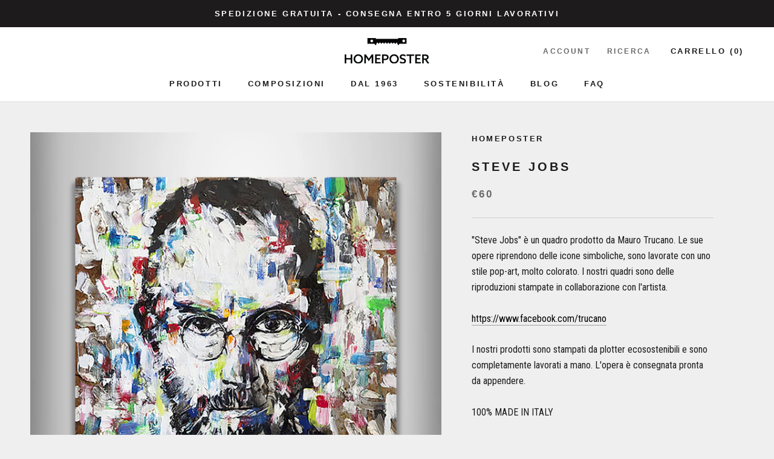

--- FILE ---
content_type: text/html; charset=utf-8
request_url: https://homeposter.it/products/steve-jobs
body_size: 30532
content:
<!doctype html>

<html class="no-js" lang="it">
  <head>
    <!-- Google Tag Manager --> 
      <script>(function(w,d,s,l,i){w[l]=w[l]||[];w[l].push({'gtm.start': 
      new Date().getTime(),event:'gtm.js'});var f=d.getElementsByTagName(s)[0], 
      j=d.createElement(s),dl=l!='dataLayer'?'&l='+l:'';j.async=true;j.src= 
      'https://www.googletagmanager.com/gtm.js?id='+i+dl;f.parentNode.insertBefore(j,f); 
      })(window,document,'script','dataLayer','GTM-KT66H7B');</script> 
    <!-- End Google Tag Manager --> 
    
    <!-- Global site tag (gtag.js) - Google Analytics --> 
    <script async src="https://www.googletagmanager.com/gtag/js?id=G-S4VHTV0RJJ"></script> 
    <script> 
      window.dataLayer = window.dataLayer || []; 
      function gtag(){dataLayer.push(arguments);} 
      gtag('js', new Date()); 
      gtag('config', 'G-S4VHTV0RJJ'); 
    </script>
    
    
    <meta charset="utf-8"> 
    <meta http-equiv="X-UA-Compatible" content="IE=edge,chrome=1">
    <meta name="viewport" content="width=device-width, initial-scale=1.0, height=device-height, minimum-scale=1.0, maximum-scale=1.0">
    <meta name="theme-color" content="">

    <title>
      Steve Jobs &ndash; Homeposter
    </title><meta name="description" content="&quot;Steve Jobs&quot; è un quadro prodotto da Mauro Trucano. Le sue opere riprendono delle icone simboliche, sono lavorate con uno stile pop-art, molto colorato. I nostri quadri sono delle riproduzioni stampate in collaborazione con l&#39;artista. https://www.facebook.com/trucano I nostri prodotti sono stampati da plotter ecososten"><link rel="canonical" href="https://homeposter.it/products/steve-jobs"><link rel="shortcut icon" href="//homeposter.it/cdn/shop/files/favicon_homeposter_96x.png?v=1628671264" type="image/png"><meta property="og:type" content="product">
  <meta property="og:title" content="Steve Jobs"><meta property="og:image" content="http://homeposter.it/cdn/shop/products/AMBIENTE1_263e9210-19c7-4d95-956a-3861e1c852b2.jpg?v=1630585101">
    <meta property="og:image:secure_url" content="https://homeposter.it/cdn/shop/products/AMBIENTE1_263e9210-19c7-4d95-956a-3861e1c852b2.jpg?v=1630585101">
    <meta property="og:image:width" content="2000">
    <meta property="og:image:height" content="2000"><meta property="product:price:amount" content="60,00">
  <meta property="product:price:currency" content="EUR"><meta property="og:description" content="&quot;Steve Jobs&quot; è un quadro prodotto da Mauro Trucano. Le sue opere riprendono delle icone simboliche, sono lavorate con uno stile pop-art, molto colorato. I nostri quadri sono delle riproduzioni stampate in collaborazione con l&#39;artista. https://www.facebook.com/trucano I nostri prodotti sono stampati da plotter ecososten"><meta property="og:url" content="https://homeposter.it/products/steve-jobs">
<meta property="og:site_name" content="Homeposter"><meta name="twitter:card" content="summary"><meta name="twitter:title" content="Steve Jobs">
  <meta name="twitter:description" content="
&quot;Steve Jobs&quot; è un quadro prodotto da Mauro Trucano. Le sue opere riprendono delle icone simboliche, sono lavorate con uno stile pop-art, molto colorato. I nostri quadri sono delle riproduzioni stampate in collaborazione con l&#39;artista.
https://www.facebook.com/trucano
I nostri prodotti sono stampati da plotter ecosostenibili e sono completamente lavorati a mano. L&#39;opera è consegnata pronta da appendere.
100% MADE IN ITALY ">
  <meta name="twitter:image" content="https://homeposter.it/cdn/shop/products/AMBIENTE1_263e9210-19c7-4d95-956a-3861e1c852b2_600x600_crop_center.jpg?v=1630585101">
    <style>
  
  @font-face {
  font-family: "Roboto Condensed";
  font-weight: 400;
  font-style: normal;
  font-display: fallback;
  src: url("//homeposter.it/cdn/fonts/roboto_condensed/robotocondensed_n4.01812de96ca5a5e9d19bef3ca9cc80dd1bf6c8b8.woff2") format("woff2"),
       url("//homeposter.it/cdn/fonts/roboto_condensed/robotocondensed_n4.3930e6ddba458dc3cb725a82a2668eac3c63c104.woff") format("woff");
}


  @font-face {
  font-family: "Roboto Condensed";
  font-weight: 700;
  font-style: normal;
  font-display: fallback;
  src: url("//homeposter.it/cdn/fonts/roboto_condensed/robotocondensed_n7.0c73a613503672be244d2f29ab6ddd3fc3cc69ae.woff2") format("woff2"),
       url("//homeposter.it/cdn/fonts/roboto_condensed/robotocondensed_n7.ef6ece86ba55f49c27c4904a493c283a40f3a66e.woff") format("woff");
}

  @font-face {
  font-family: "Roboto Condensed";
  font-weight: 400;
  font-style: italic;
  font-display: fallback;
  src: url("//homeposter.it/cdn/fonts/roboto_condensed/robotocondensed_i4.05c7f163ad2c00a3c4257606d1227691aff9070b.woff2") format("woff2"),
       url("//homeposter.it/cdn/fonts/roboto_condensed/robotocondensed_i4.04d9d87e0a45b49fc67a5b9eb5059e1540f5cda3.woff") format("woff");
}

  @font-face {
  font-family: "Roboto Condensed";
  font-weight: 700;
  font-style: italic;
  font-display: fallback;
  src: url("//homeposter.it/cdn/fonts/roboto_condensed/robotocondensed_i7.bed9f3a01efda68cdff8b63e6195c957a0da68cb.woff2") format("woff2"),
       url("//homeposter.it/cdn/fonts/roboto_condensed/robotocondensed_i7.9ca5759a0bcf75a82b270218eab4c83ec254abf8.woff") format("woff");
}


  :root {
    --heading-font-family : Helvetica, Arial, sans-serif;
    --heading-font-weight : 700;
    --heading-font-style  : normal;

    --text-font-family : "Roboto Condensed", sans-serif;
    --text-font-weight : 400;
    --text-font-style  : normal;

    --base-text-font-size   : 16px;
    --default-text-font-size: 14px;--background          : #efefef;
    --background-rgb      : 239, 239, 239;
    --light-background    : #ffffff;
    --light-background-rgb: 255, 255, 255;
    --heading-color       : #1d1b1b;
    --text-color          : #1d1b1b;
    --text-color-rgb      : 29, 27, 27;
    --text-color-light    : #6a6a6a;
    --text-color-light-rgb: 106, 106, 106;
    --link-color          : #6a6a6a;
    --link-color-rgb      : 106, 106, 106;
    --border-color        : #d0cfcf;
    --border-color-rgb    : 208, 207, 207;

    --button-background    : #1d1b1b;
    --button-background-rgb: 29, 27, 27;
    --button-text-color    : #ffffff;

    --header-background       : #ffffff;
    --header-heading-color    : #1d1b1b;
    --header-light-text-color : #6a6a6a;
    --header-border-color     : #dddddd;

    --footer-background    : #ffffff;
    --footer-text-color    : #6a6a6a;
    --footer-heading-color : #1d1b1b;
    --footer-border-color  : #e9e9e9;

    --navigation-background      : #1d1b1b;
    --navigation-background-rgb  : 29, 27, 27;
    --navigation-text-color      : #ffffff;
    --navigation-text-color-light: rgba(255, 255, 255, 0.5);
    --navigation-border-color    : rgba(255, 255, 255, 0.25);

    --newsletter-popup-background     : #1d1b1b;
    --newsletter-popup-text-color     : #ffffff;
    --newsletter-popup-text-color-rgb : 255, 255, 255;

    --secondary-elements-background       : #1d1b1b;
    --secondary-elements-background-rgb   : 29, 27, 27;
    --secondary-elements-text-color       : #ffffff;
    --secondary-elements-text-color-light : rgba(255, 255, 255, 0.5);
    --secondary-elements-border-color     : rgba(255, 255, 255, 0.25);

    --product-sale-price-color    : #f94c43;
    --product-sale-price-color-rgb: 249, 76, 67;

    /* Shopify related variables */
    --payment-terms-background-color: #efefef;

    /* Products */

    --horizontal-spacing-four-products-per-row: 60px;
        --horizontal-spacing-two-products-per-row : 60px;

    --vertical-spacing-four-products-per-row: 60px;
        --vertical-spacing-two-products-per-row : 75px;

    /* Animation */
    --drawer-transition-timing: cubic-bezier(0.645, 0.045, 0.355, 1);
    --header-base-height: 80px; /* We set a default for browsers that do not support CSS variables */

    /* Cursors */
    --cursor-zoom-in-svg    : url(//homeposter.it/cdn/shop/t/2/assets/cursor-zoom-in.svg?v=119433013344206071681628671399);
    --cursor-zoom-in-2x-svg : url(//homeposter.it/cdn/shop/t/2/assets/cursor-zoom-in-2x.svg?v=96411439272292990561628671399);
  }
</style>

<script>
  // IE11 does not have support for CSS variables, so we have to polyfill them
  if (!(((window || {}).CSS || {}).supports && window.CSS.supports('(--a: 0)'))) {
    const script = document.createElement('script');
    script.type = 'text/javascript';
    script.src = 'https://cdn.jsdelivr.net/npm/css-vars-ponyfill@2';
    script.onload = function() {
      cssVars({});
    };

    document.getElementsByTagName('head')[0].appendChild(script);
  }
</script>

    <script>window.performance && window.performance.mark && window.performance.mark('shopify.content_for_header.start');</script><meta name="facebook-domain-verification" content="2nlbq1itha8695uj2bt5b5k457knwz">
<meta name="facebook-domain-verification" content="82vv9hq6hv8g79cflsr01263gum6gg">
<meta name="google-site-verification" content="jk4_mx8UQN4KAqhZ2YWLaedBwrd3kTP-el7lVK0NP_0">
<meta id="shopify-digital-wallet" name="shopify-digital-wallet" content="/59142209714/digital_wallets/dialog">
<meta name="shopify-checkout-api-token" content="2f1080c75d00ce45c1e05cd07e22d199">
<meta id="in-context-paypal-metadata" data-shop-id="59142209714" data-venmo-supported="false" data-environment="production" data-locale="it_IT" data-paypal-v4="true" data-currency="EUR">
<link rel="alternate" type="application/json+oembed" href="https://homeposter.it/products/steve-jobs.oembed">
<script async="async" src="/checkouts/internal/preloads.js?locale=it-IT"></script>
<script id="shopify-features" type="application/json">{"accessToken":"2f1080c75d00ce45c1e05cd07e22d199","betas":["rich-media-storefront-analytics"],"domain":"homeposter.it","predictiveSearch":true,"shopId":59142209714,"locale":"it"}</script>
<script>var Shopify = Shopify || {};
Shopify.shop = "homeposter-it.myshopify.com";
Shopify.locale = "it";
Shopify.currency = {"active":"EUR","rate":"1.0"};
Shopify.country = "IT";
Shopify.theme = {"name":"Prestige","id":125677371570,"schema_name":"Prestige","schema_version":"5.0.0","theme_store_id":855,"role":"main"};
Shopify.theme.handle = "null";
Shopify.theme.style = {"id":null,"handle":null};
Shopify.cdnHost = "homeposter.it/cdn";
Shopify.routes = Shopify.routes || {};
Shopify.routes.root = "/";</script>
<script type="module">!function(o){(o.Shopify=o.Shopify||{}).modules=!0}(window);</script>
<script>!function(o){function n(){var o=[];function n(){o.push(Array.prototype.slice.apply(arguments))}return n.q=o,n}var t=o.Shopify=o.Shopify||{};t.loadFeatures=n(),t.autoloadFeatures=n()}(window);</script>
<script id="shop-js-analytics" type="application/json">{"pageType":"product"}</script>
<script defer="defer" async type="module" src="//homeposter.it/cdn/shopifycloud/shop-js/modules/v2/client.init-shop-cart-sync_J_D_oU2-.it.esm.js"></script>
<script defer="defer" async type="module" src="//homeposter.it/cdn/shopifycloud/shop-js/modules/v2/chunk.common_BV8fZAz3.esm.js"></script>
<script type="module">
  await import("//homeposter.it/cdn/shopifycloud/shop-js/modules/v2/client.init-shop-cart-sync_J_D_oU2-.it.esm.js");
await import("//homeposter.it/cdn/shopifycloud/shop-js/modules/v2/chunk.common_BV8fZAz3.esm.js");

  window.Shopify.SignInWithShop?.initShopCartSync?.({"fedCMEnabled":true,"windoidEnabled":true});

</script>
<script>(function() {
  var isLoaded = false;
  function asyncLoad() {
    if (isLoaded) return;
    isLoaded = true;
    var urls = ["https:\/\/rio.pwztag.com\/rio.js?shop=homeposter-it.myshopify.com","https:\/\/static.klaviyo.com\/onsite\/js\/TLJ78e\/klaviyo.js?company_id=TLJ78e\u0026shop=homeposter-it.myshopify.com"];
    for (var i = 0; i < urls.length; i++) {
      var s = document.createElement('script');
      s.type = 'text/javascript';
      s.async = true;
      s.src = urls[i];
      var x = document.getElementsByTagName('script')[0];
      x.parentNode.insertBefore(s, x);
    }
  };
  if(window.attachEvent) {
    window.attachEvent('onload', asyncLoad);
  } else {
    window.addEventListener('load', asyncLoad, false);
  }
})();</script>
<script id="__st">var __st={"a":59142209714,"offset":3600,"reqid":"be31714d-2393-4d7a-87d1-0b9a11fe136d-1764391864","pageurl":"homeposter.it\/products\/steve-jobs","u":"86e36a70a4cd","p":"product","rtyp":"product","rid":6994120966322};</script>
<script>window.ShopifyPaypalV4VisibilityTracking = true;</script>
<script id="captcha-bootstrap">!function(){'use strict';const t='contact',e='account',n='new_comment',o=[[t,t],['blogs',n],['comments',n],[t,'customer']],c=[[e,'customer_login'],[e,'guest_login'],[e,'recover_customer_password'],[e,'create_customer']],r=t=>t.map((([t,e])=>`form[action*='/${t}']:not([data-nocaptcha='true']) input[name='form_type'][value='${e}']`)).join(','),a=t=>()=>t?[...document.querySelectorAll(t)].map((t=>t.form)):[];function s(){const t=[...o],e=r(t);return a(e)}const i='password',u='form_key',d=['recaptcha-v3-token','g-recaptcha-response','h-captcha-response',i],f=()=>{try{return window.sessionStorage}catch{return}},m='__shopify_v',_=t=>t.elements[u];function p(t,e,n=!1){try{const o=window.sessionStorage,c=JSON.parse(o.getItem(e)),{data:r}=function(t){const{data:e,action:n}=t;return t[m]||n?{data:e,action:n}:{data:t,action:n}}(c);for(const[e,n]of Object.entries(r))t.elements[e]&&(t.elements[e].value=n);n&&o.removeItem(e)}catch(o){console.error('form repopulation failed',{error:o})}}const l='form_type',E='cptcha';function T(t){t.dataset[E]=!0}const w=window,h=w.document,L='Shopify',v='ce_forms',y='captcha';let A=!1;((t,e)=>{const n=(g='f06e6c50-85a8-45c8-87d0-21a2b65856fe',I='https://cdn.shopify.com/shopifycloud/storefront-forms-hcaptcha/ce_storefront_forms_captcha_hcaptcha.v1.5.2.iife.js',D={infoText:'Protetto da hCaptcha',privacyText:'Privacy',termsText:'Termini'},(t,e,n)=>{const o=w[L][v],c=o.bindForm;if(c)return c(t,g,e,D).then(n);var r;o.q.push([[t,g,e,D],n]),r=I,A||(h.body.append(Object.assign(h.createElement('script'),{id:'captcha-provider',async:!0,src:r})),A=!0)});var g,I,D;w[L]=w[L]||{},w[L][v]=w[L][v]||{},w[L][v].q=[],w[L][y]=w[L][y]||{},w[L][y].protect=function(t,e){n(t,void 0,e),T(t)},Object.freeze(w[L][y]),function(t,e,n,w,h,L){const[v,y,A,g]=function(t,e,n){const i=e?o:[],u=t?c:[],d=[...i,...u],f=r(d),m=r(i),_=r(d.filter((([t,e])=>n.includes(e))));return[a(f),a(m),a(_),s()]}(w,h,L),I=t=>{const e=t.target;return e instanceof HTMLFormElement?e:e&&e.form},D=t=>v().includes(t);t.addEventListener('submit',(t=>{const e=I(t);if(!e)return;const n=D(e)&&!e.dataset.hcaptchaBound&&!e.dataset.recaptchaBound,o=_(e),c=g().includes(e)&&(!o||!o.value);(n||c)&&t.preventDefault(),c&&!n&&(function(t){try{if(!f())return;!function(t){const e=f();if(!e)return;const n=_(t);if(!n)return;const o=n.value;o&&e.removeItem(o)}(t);const e=Array.from(Array(32),(()=>Math.random().toString(36)[2])).join('');!function(t,e){_(t)||t.append(Object.assign(document.createElement('input'),{type:'hidden',name:u})),t.elements[u].value=e}(t,e),function(t,e){const n=f();if(!n)return;const o=[...t.querySelectorAll(`input[type='${i}']`)].map((({name:t})=>t)),c=[...d,...o],r={};for(const[a,s]of new FormData(t).entries())c.includes(a)||(r[a]=s);n.setItem(e,JSON.stringify({[m]:1,action:t.action,data:r}))}(t,e)}catch(e){console.error('failed to persist form',e)}}(e),e.submit())}));const S=(t,e)=>{t&&!t.dataset[E]&&(n(t,e.some((e=>e===t))),T(t))};for(const o of['focusin','change'])t.addEventListener(o,(t=>{const e=I(t);D(e)&&S(e,y())}));const B=e.get('form_key'),M=e.get(l),P=B&&M;t.addEventListener('DOMContentLoaded',(()=>{const t=y();if(P)for(const e of t)e.elements[l].value===M&&p(e,B);[...new Set([...A(),...v().filter((t=>'true'===t.dataset.shopifyCaptcha))])].forEach((e=>S(e,t)))}))}(h,new URLSearchParams(w.location.search),n,t,e,['guest_login'])})(!0,!0)}();</script>
<script integrity="sha256-52AcMU7V7pcBOXWImdc/TAGTFKeNjmkeM1Pvks/DTgc=" data-source-attribution="shopify.loadfeatures" defer="defer" src="//homeposter.it/cdn/shopifycloud/storefront/assets/storefront/load_feature-81c60534.js" crossorigin="anonymous"></script>
<script data-source-attribution="shopify.dynamic_checkout.dynamic.init">var Shopify=Shopify||{};Shopify.PaymentButton=Shopify.PaymentButton||{isStorefrontPortableWallets:!0,init:function(){window.Shopify.PaymentButton.init=function(){};var t=document.createElement("script");t.src="https://homeposter.it/cdn/shopifycloud/portable-wallets/latest/portable-wallets.it.js",t.type="module",document.head.appendChild(t)}};
</script>
<script data-source-attribution="shopify.dynamic_checkout.buyer_consent">
  function portableWalletsHideBuyerConsent(e){var t=document.getElementById("shopify-buyer-consent"),n=document.getElementById("shopify-subscription-policy-button");t&&n&&(t.classList.add("hidden"),t.setAttribute("aria-hidden","true"),n.removeEventListener("click",e))}function portableWalletsShowBuyerConsent(e){var t=document.getElementById("shopify-buyer-consent"),n=document.getElementById("shopify-subscription-policy-button");t&&n&&(t.classList.remove("hidden"),t.removeAttribute("aria-hidden"),n.addEventListener("click",e))}window.Shopify?.PaymentButton&&(window.Shopify.PaymentButton.hideBuyerConsent=portableWalletsHideBuyerConsent,window.Shopify.PaymentButton.showBuyerConsent=portableWalletsShowBuyerConsent);
</script>
<script>
  function portableWalletsCleanup(e){e&&e.src&&console.error("Failed to load portable wallets script "+e.src);var t=document.querySelectorAll("shopify-accelerated-checkout .shopify-payment-button__skeleton, shopify-accelerated-checkout-cart .wallet-cart-button__skeleton"),e=document.getElementById("shopify-buyer-consent");for(let e=0;e<t.length;e++)t[e].remove();e&&e.remove()}function portableWalletsNotLoadedAsModule(e){e instanceof ErrorEvent&&"string"==typeof e.message&&e.message.includes("import.meta")&&"string"==typeof e.filename&&e.filename.includes("portable-wallets")&&(window.removeEventListener("error",portableWalletsNotLoadedAsModule),window.Shopify.PaymentButton.failedToLoad=e,"loading"===document.readyState?document.addEventListener("DOMContentLoaded",window.Shopify.PaymentButton.init):window.Shopify.PaymentButton.init())}window.addEventListener("error",portableWalletsNotLoadedAsModule);
</script>

<script type="module" src="https://homeposter.it/cdn/shopifycloud/portable-wallets/latest/portable-wallets.it.js" onError="portableWalletsCleanup(this)" crossorigin="anonymous"></script>
<script nomodule>
  document.addEventListener("DOMContentLoaded", portableWalletsCleanup);
</script>

<script id='scb4127' type='text/javascript' async='' src='https://homeposter.it/cdn/shopifycloud/privacy-banner/storefront-banner.js'></script><link id="shopify-accelerated-checkout-styles" rel="stylesheet" media="screen" href="https://homeposter.it/cdn/shopifycloud/portable-wallets/latest/accelerated-checkout-backwards-compat.css" crossorigin="anonymous">
<style id="shopify-accelerated-checkout-cart">
        #shopify-buyer-consent {
  margin-top: 1em;
  display: inline-block;
  width: 100%;
}

#shopify-buyer-consent.hidden {
  display: none;
}

#shopify-subscription-policy-button {
  background: none;
  border: none;
  padding: 0;
  text-decoration: underline;
  font-size: inherit;
  cursor: pointer;
}

#shopify-subscription-policy-button::before {
  box-shadow: none;
}

      </style>

<script>window.performance && window.performance.mark && window.performance.mark('shopify.content_for_header.end');</script>

    <link rel="stylesheet" href="//homeposter.it/cdn/shop/t/2/assets/theme.css?v=99300014687220182981633452756">

    <script>// This allows to expose several variables to the global scope, to be used in scripts
      window.theme = {
        pageType: "product",
        moneyFormat: "€{{amount_with_comma_separator}}",
        moneyWithCurrencyFormat: "€{{amount_with_comma_separator}} EUR",
        productImageSize: "natural",
        searchMode: "product,article",
        showPageTransition: false,
        showElementStaggering: true,
        showImageZooming: true
      };

      window.routes = {
        rootUrl: "\/",
        rootUrlWithoutSlash: '',
        cartUrl: "\/cart",
        cartAddUrl: "\/cart\/add",
        cartChangeUrl: "\/cart\/change",
        searchUrl: "\/search",
        productRecommendationsUrl: "\/recommendations\/products"
      };

      window.languages = {
        cartAddNote: "Aggiungi una nota all\u0026#39;ordine",
        cartEditNote: "Modifica nota dell\u0026#39;ordine",
        productImageLoadingError: "Questa immagine non è stata caricata. Prova a ricaricare la pagina.",
        productFormAddToCart: "Aggiungi al carrello",
        productFormUnavailable: "Non disponibile",
        productFormSoldOut: "Esaurito",
        shippingEstimatorOneResult: "1 opzione disponibile:",
        shippingEstimatorMoreResults: "{{count}} opzioni disponibili:",
        shippingEstimatorNoResults: "Non sono state trovate spedizioni"
      };

      window.lazySizesConfig = {
        loadHidden: false,
        hFac: 0.5,
        expFactor: 2,
        ricTimeout: 150,
        lazyClass: 'Image--lazyLoad',
        loadingClass: 'Image--lazyLoading',
        loadedClass: 'Image--lazyLoaded'
      };

      document.documentElement.className = document.documentElement.className.replace('no-js', 'js');
      document.documentElement.style.setProperty('--window-height', window.innerHeight + 'px');

      // We do a quick detection of some features (we could use Modernizr but for so little...)
      (function() {
        document.documentElement.className += ((window.CSS && window.CSS.supports('(position: sticky) or (position: -webkit-sticky)')) ? ' supports-sticky' : ' no-supports-sticky');
        document.documentElement.className += (window.matchMedia('(-moz-touch-enabled: 1), (hover: none)')).matches ? ' no-supports-hover' : ' supports-hover';
      }());
    </script>

    <script src="//homeposter.it/cdn/shop/t/2/assets/lazysizes.min.js?v=174358363404432586981628667876" async></script><script src="https://polyfill-fastly.net/v3/polyfill.min.js?unknown=polyfill&features=fetch,Element.prototype.closest,Element.prototype.remove,Element.prototype.classList,Array.prototype.includes,Array.prototype.fill,Object.assign,CustomEvent,IntersectionObserver,IntersectionObserverEntry,URL" defer></script>
    <script src="//homeposter.it/cdn/shop/t/2/assets/libs.min.js?v=26178543184394469741628667875" defer></script>
    <script src="//homeposter.it/cdn/shop/t/2/assets/theme.min.js?v=91404899630964279711628667879" defer></script>
    <script src="//homeposter.it/cdn/shop/t/2/assets/custom.js?v=183944157590872491501628667877" defer></script>
    
    <script type="text/javascript">
      var _iub = _iub || [];
      _iub.csConfiguration = {"consentOnContinuedBrowsing":false,"whitelabel":false,"lang":"it","siteId":2345143,"cookiePolicyId":19729251, "banner":{ "acceptButtonDisplay":true,"customizeButtonDisplay":true,"position":"bottom","backgroundOverlay":true,"acceptButtonColor":"#efefef","acceptButtonCaptionColor":"#1d1b1b","customizeButtonColor":"#ffffff","customizeButtonCaptionColor":"#1d1b1b","rejectButtonColor":"#efefef","rejectButtonCaptionColor":"white","textColor":"#1d1b1b","backgroundColor":"#ffffff" }};
    </script>
    <script type="text/javascript" src="//cdn.iubenda.com/cs/iubenda_cs.js" charset="UTF-8" async></script>

    <script>
      (function () {
        window.onpageshow = function() {
          if (window.theme.showPageTransition) {
            var pageTransition = document.querySelector('.PageTransition');

            if (pageTransition) {
              pageTransition.style.visibility = 'visible';
              pageTransition.style.opacity = '0';
            }
          }

          // When the page is loaded from the cache, we have to reload the cart content
          document.documentElement.dispatchEvent(new CustomEvent('cart:refresh', {
            bubbles: true
          }));
        };
      })();
    </script>
    
    <script type="text/javascript">(function (w,d) {var loader = function () {var s = d.createElement("script"), tag = d.getElementsByTagName("script")[0]; s.src="https://cdn.iubenda.com/iubenda.js"; tag.parentNode.insertBefore(s,tag);}; if(w.addEventListener){w.addEventListener("load", loader, false);}else if(w.attachEvent){w.attachEvent("onload", loader);}else{w.onload = loader;}})(window, document);</script>

    
  <script type="application/ld+json">
  {
    "@context": "http://schema.org",
    "@type": "Product",
    "offers": [{
          "@type": "Offer",
          "name": "S - 50cm x 50cm \/ Canvas",
          "availability":"https://schema.org/InStock",
          "price": 60.0,
          "priceCurrency": "EUR",
          "priceValidUntil": "2025-12-09","url": "/products/steve-jobs?variant=40871062667442"
        },
{
          "@type": "Offer",
          "name": "M - 75cm x 75cm \/ Canvas",
          "availability":"https://schema.org/InStock",
          "price": 115.0,
          "priceCurrency": "EUR",
          "priceValidUntil": "2025-12-09","url": "/products/steve-jobs?variant=40871062831282"
        },
{
          "@type": "Offer",
          "name": "L - 100cm x 100cm \/ Canvas",
          "availability":"https://schema.org/InStock",
          "price": 180.0,
          "priceCurrency": "EUR",
          "priceValidUntil": "2025-12-09","url": "/products/steve-jobs?variant=40871062995122"
        },
{
          "@type": "Offer",
          "name": "XL - 125cm x 125cm \/ Canvas",
          "availability":"https://schema.org/InStock",
          "price": 270.0,
          "priceCurrency": "EUR",
          "priceValidUntil": "2025-12-09","url": "/products/steve-jobs?variant=40871063158962"
        }
],
    "brand": {
      "name": "Homeposter"
    },
    "name": "Steve Jobs",
    "description": "\n\"Steve Jobs\" è un quadro prodotto da Mauro Trucano. Le sue opere riprendono delle icone simboliche, sono lavorate con uno stile pop-art, molto colorato. I nostri quadri sono delle riproduzioni stampate in collaborazione con l'artista.\nhttps:\/\/www.facebook.com\/trucano\nI nostri prodotti sono stampati da plotter ecosostenibili e sono completamente lavorati a mano. L'opera è consegnata pronta da appendere.\n100% MADE IN ITALY ",
    "category": "",
    "url": "/products/steve-jobs",
    "sku": null,
    "image": {
      "@type": "ImageObject",
      "url": "https://homeposter.it/cdn/shop/products/AMBIENTE1_263e9210-19c7-4d95-956a-3861e1c852b2_1024x.jpg?v=1630585101",
      "image": "https://homeposter.it/cdn/shop/products/AMBIENTE1_263e9210-19c7-4d95-956a-3861e1c852b2_1024x.jpg?v=1630585101",
      "name": "Steve Jobs",
      "width": "1024",
      "height": "1024"
    }
  }
  </script>



  <script type="application/ld+json">
  {
    "@context": "http://schema.org",
    "@type": "BreadcrumbList",
  "itemListElement": [{
      "@type": "ListItem",
      "position": 1,
      "name": "Translation missing: it.general.breadcrumb.home",
      "item": "https://homeposter.it"
    },{
          "@type": "ListItem",
          "position": 2,
          "name": "Steve Jobs",
          "item": "https://homeposter.it/products/steve-jobs"
        }]
  }
  </script>

  
  

<script>
  var __productWizRioProduct = {"id":6994120966322,"title":"Steve Jobs","handle":"steve-jobs","description":"\u003cmeta charset=\"UTF-8\"\u003e\n\u003cp data-mce-fragment=\"1\"\u003e\u003cspan data-mce-fragment=\"1\"\u003e\"Steve Jobs\" è un quadro prodotto da Mauro Trucano. \u003c\/span\u003e\u003cspan data-mce-fragment=\"1\"\u003eLe sue opere riprendono delle icone simboliche, sono lavorate con uno stile pop-art, \u003c\/span\u003e\u003cspan data-mce-fragment=\"1\"\u003emolto colorato. \u003c\/span\u003eI nostri quadri sono delle riproduzioni stampate in collaborazione con l'artista.\u003c\/p\u003e\n\u003cp data-mce-fragment=\"1\"\u003e\u003cspan style=\"color: #000000;\"\u003e\u003ca href=\"https:\/\/www.facebook.com\/trucano\" style=\"color: #000000;\" data-mce-fragment=\"1\" data-mce-href=\"https:\/\/www.facebook.com\/trucano\"\u003ehttps:\/\/www.facebook.com\/trucano\u003c\/a\u003e\u003c\/span\u003e\u003c\/p\u003e\n\u003cp\u003e\u003cspan\u003eI nostri prodotti sono stampati da plotter ecosostenibili e sono completamente lavorati a mano. \u003c\/span\u003eL'opera è consegnata pronta da appendere.\u003c\/p\u003e\n\u003cp\u003e100% MADE IN ITALY \u003c\/p\u003e","published_at":"2021-09-08T17:00:09+02:00","created_at":"2021-09-02T14:17:55+02:00","vendor":"Homeposter","type":"","tags":["Mauro Trucano"],"price":6000,"price_min":6000,"price_max":27000,"available":true,"price_varies":true,"compare_at_price":null,"compare_at_price_min":0,"compare_at_price_max":0,"compare_at_price_varies":false,"variants":[{"id":40871062667442,"title":"S - 50cm x 50cm \/ Canvas","option1":"S - 50cm x 50cm","option2":"Canvas","option3":null,"sku":null,"requires_shipping":true,"taxable":true,"featured_image":null,"available":true,"name":"Steve Jobs - S - 50cm x 50cm \/ Canvas","public_title":"S - 50cm x 50cm \/ Canvas","options":["S - 50cm x 50cm","Canvas"],"price":6000,"weight":0,"compare_at_price":null,"inventory_management":"shopify","barcode":null,"requires_selling_plan":false,"selling_plan_allocations":[]},{"id":40871062831282,"title":"M - 75cm x 75cm \/ Canvas","option1":"M - 75cm x 75cm","option2":"Canvas","option3":null,"sku":null,"requires_shipping":true,"taxable":true,"featured_image":null,"available":true,"name":"Steve Jobs - M - 75cm x 75cm \/ Canvas","public_title":"M - 75cm x 75cm \/ Canvas","options":["M - 75cm x 75cm","Canvas"],"price":11500,"weight":0,"compare_at_price":null,"inventory_management":"shopify","barcode":null,"requires_selling_plan":false,"selling_plan_allocations":[]},{"id":40871062995122,"title":"L - 100cm x 100cm \/ Canvas","option1":"L - 100cm x 100cm","option2":"Canvas","option3":null,"sku":null,"requires_shipping":true,"taxable":true,"featured_image":null,"available":true,"name":"Steve Jobs - L - 100cm x 100cm \/ Canvas","public_title":"L - 100cm x 100cm \/ Canvas","options":["L - 100cm x 100cm","Canvas"],"price":18000,"weight":0,"compare_at_price":null,"inventory_management":"shopify","barcode":null,"requires_selling_plan":false,"selling_plan_allocations":[]},{"id":40871063158962,"title":"XL - 125cm x 125cm \/ Canvas","option1":"XL - 125cm x 125cm","option2":"Canvas","option3":null,"sku":null,"requires_shipping":true,"taxable":true,"featured_image":null,"available":true,"name":"Steve Jobs - XL - 125cm x 125cm \/ Canvas","public_title":"XL - 125cm x 125cm \/ Canvas","options":["XL - 125cm x 125cm","Canvas"],"price":27000,"weight":0,"compare_at_price":null,"inventory_management":"shopify","barcode":null,"requires_selling_plan":false,"selling_plan_allocations":[]}],"images":["\/\/homeposter.it\/cdn\/shop\/products\/AMBIENTE1_263e9210-19c7-4d95-956a-3861e1c852b2.jpg?v=1630585101","\/\/homeposter.it\/cdn\/shop\/products\/ambiente_3_9c9ec282-b910-40c1-b656-fab45763a900.jpg?v=1630601209","\/\/homeposter.it\/cdn\/shop\/products\/ambiente_1_a53b5235-306e-4ecc-bca9-10c0962cb79a.jpg?v=1630601210","\/\/homeposter.it\/cdn\/shop\/products\/ambiente_2_4bb91dfc-aa2f-4325-a51a-555fc0cb533a.jpg?v=1630601211"],"featured_image":"\/\/homeposter.it\/cdn\/shop\/products\/AMBIENTE1_263e9210-19c7-4d95-956a-3861e1c852b2.jpg?v=1630585101","options":["Dimensione","Lavorazione"],"media":[{"alt":null,"id":22977420656818,"position":1,"preview_image":{"aspect_ratio":1.0,"height":2000,"width":2000,"src":"\/\/homeposter.it\/cdn\/shop\/products\/AMBIENTE1_263e9210-19c7-4d95-956a-3861e1c852b2.jpg?v=1630585101"},"aspect_ratio":1.0,"height":2000,"media_type":"image","src":"\/\/homeposter.it\/cdn\/shop\/products\/AMBIENTE1_263e9210-19c7-4d95-956a-3861e1c852b2.jpg?v=1630585101","width":2000},{"alt":null,"id":22980118610098,"position":2,"preview_image":{"aspect_ratio":1.0,"height":2000,"width":2000,"src":"\/\/homeposter.it\/cdn\/shop\/products\/ambiente_3_9c9ec282-b910-40c1-b656-fab45763a900.jpg?v=1630601209"},"aspect_ratio":1.0,"height":2000,"media_type":"image","src":"\/\/homeposter.it\/cdn\/shop\/products\/ambiente_3_9c9ec282-b910-40c1-b656-fab45763a900.jpg?v=1630601209","width":2000},{"alt":null,"id":22980118642866,"position":3,"preview_image":{"aspect_ratio":1.0,"height":2000,"width":2000,"src":"\/\/homeposter.it\/cdn\/shop\/products\/ambiente_1_a53b5235-306e-4ecc-bca9-10c0962cb79a.jpg?v=1630601210"},"aspect_ratio":1.0,"height":2000,"media_type":"image","src":"\/\/homeposter.it\/cdn\/shop\/products\/ambiente_1_a53b5235-306e-4ecc-bca9-10c0962cb79a.jpg?v=1630601210","width":2000},{"alt":null,"id":22980118708402,"position":4,"preview_image":{"aspect_ratio":1.0,"height":2000,"width":2000,"src":"\/\/homeposter.it\/cdn\/shop\/products\/ambiente_2_4bb91dfc-aa2f-4325-a51a-555fc0cb533a.jpg?v=1630601211"},"aspect_ratio":1.0,"height":2000,"media_type":"image","src":"\/\/homeposter.it\/cdn\/shop\/products\/ambiente_2_4bb91dfc-aa2f-4325-a51a-555fc0cb533a.jpg?v=1630601211","width":2000}],"requires_selling_plan":false,"selling_plan_groups":[],"content":"\u003cmeta charset=\"UTF-8\"\u003e\n\u003cp data-mce-fragment=\"1\"\u003e\u003cspan data-mce-fragment=\"1\"\u003e\"Steve Jobs\" è un quadro prodotto da Mauro Trucano. \u003c\/span\u003e\u003cspan data-mce-fragment=\"1\"\u003eLe sue opere riprendono delle icone simboliche, sono lavorate con uno stile pop-art, \u003c\/span\u003e\u003cspan data-mce-fragment=\"1\"\u003emolto colorato. \u003c\/span\u003eI nostri quadri sono delle riproduzioni stampate in collaborazione con l'artista.\u003c\/p\u003e\n\u003cp data-mce-fragment=\"1\"\u003e\u003cspan style=\"color: #000000;\"\u003e\u003ca href=\"https:\/\/www.facebook.com\/trucano\" style=\"color: #000000;\" data-mce-fragment=\"1\" data-mce-href=\"https:\/\/www.facebook.com\/trucano\"\u003ehttps:\/\/www.facebook.com\/trucano\u003c\/a\u003e\u003c\/span\u003e\u003c\/p\u003e\n\u003cp\u003e\u003cspan\u003eI nostri prodotti sono stampati da plotter ecosostenibili e sono completamente lavorati a mano. \u003c\/span\u003eL'opera è consegnata pronta da appendere.\u003c\/p\u003e\n\u003cp\u003e100% MADE IN ITALY \u003c\/p\u003e"};
  if (typeof __productWizRioProduct === 'object' && __productWizRioProduct !== null) {
    __productWizRioProduct.options = [{"name":"Dimensione","position":1,"values":["S - 50cm x 50cm","M - 75cm x 75cm","L - 100cm x 100cm","XL - 125cm x 125cm"]},{"name":"Lavorazione","position":2,"values":["Canvas"]}];
  }
  var __productWizRioHasOnlyDefaultVariant = false;
  var __productWizRioAssets = null;
  if (typeof __productWizRioAssets === 'string') {
    __productWizRioAssets = JSON.parse(__productWizRioAssets);
  }
  var __productWizRioVariantImages = {"enabled":true,"intro":false,"mapping":[{"id":"40871062667442","media":["22980118642866","22980118708402","22980118610098","22980121723058"]},{"id":"40871062831282","media":["22980118642866","22980118708402","22980118610098","22980121723058"]},{"id":"40871062995122","media":["22980118642866","22980118708402","22980118610098","22980121723058"]},{"id":"40871063158962","media":["22980118642866","22980118708402","22980118610098","22980121723058"]}],"mediaSettings":[{"id":"40871062667442","media":[]},{"id":"40871062831282","media":[]},{"id":"40871062995122","media":[]},{"id":"40871063158962","media":[]}],"imageFilenames":[{"id":"22977420656818","value":"AMBIENTE1_263e9210-19c7-4d95-956a-3861e1c852b2.jpg"},{"id":"22980118642866","value":"ambiente_1_a53b5235-306e-4ecc-bca9-10c0962cb79a.jpg"},{"id":"22980118708402","value":"ambiente_2_4bb91dfc-aa2f-4325-a51a-555fc0cb533a.jpg"},{"id":"22980118610098","value":"ambiente_3_9c9ec282-b910-40c1-b656-fab45763a900.jpg"}],"empty":false};
  var __productWizRioProductOptions = null;
  var __productWizRioProductOptionsSettings = null;
  var __productWizRioShop = null;
  var __productWizRioProductOptionsShop = null;
  var __productWizRioProductGallery = null;
  var __productWizRio = {};
  var __productWizRioOptions = {};
  __productWizRio.theme = 'prestige';
  __productWizRio.moneyFormat = "€{{amount_with_comma_separator}}";
  __productWizRio.moneyFormatWithCurrency = "€{{amount_with_comma_separator}} EUR";
  (function() {
    function insertGalleryPlaceholder(e,t){try{var{breakpoint:i}=__productWizRio.config,n="string"==typeof i&&window.matchMedia(`(min-width:${i})`).matches,{vertical:c}=__productWizRio.config[n?"desktop":"mobile"],o=(()=>{var t=e=>{e=("model"===e.media_type?e.preview_image:e).aspect_ratio;return 1/("number"==typeof e?e:1)};const i=(e=>{const{productRio:t,product:i}=__productWizRio;let o=e;if("string"==typeof o&&(i.variants.find(e=>`${e.id}`===o)||(o=null)),"string"!=typeof o&&(n=i.variants.find(e=>e.available),o=n?`${n.id}`:`${i.variants[0].id}`),!Array.isArray(t)){var l=0<i.media.length?i.media[0]:null,n=i.variants.find(e=>`${e.id}`===o);if(n){var r=n.featured_media?n.featured_media.id:null;if(r){n=i.media.find(e=>e.id===r);if(n)return n}}return l}{const d=t.find(e=>e.id===o);if(d&&Array.isArray(d.media)&&0<d.media.length)if(c){const s=[];if(d.media.forEach(t=>{var e=i.media.find(e=>`${e.id}`===t);e&&s.push(e)}),0<s.length)return s}else{var a=d.media[0],l=i.media.find(e=>`${e.id}`===a);if(l)return l}}return null})(new URL(document.location).searchParams.get("variant")||null);if(Array.isArray(i)){var o=i.map(e=>t(e));let e=1;return 0<o.length&&(o=Math.max(...o),Number.isFinite(o)&&(e=o)),`${(100*e).toFixed(3)}%`}return i?`${(100*t(i)).toFixed(3)}%`:null})();if("string"!=typeof o)return void console.log("Rio: Gallery placeholder gallery ratio could not be found. Bailing out.");i=(e=>{var{thumbnails:t}=__productWizRio.config[n?"desktop":"mobile"];if("object"==typeof t){var{orientation:i,container:o,thumbnailWidth:t}=t;if("left"===i||"right"===i){e=Number.parseFloat(e);if(Number.isFinite(e)){e=e/100;if("number"==typeof o){const l=100*o*e;return`${l.toFixed(3)}%`}if("number"==typeof t)return`${t*e}px`}}}return null})(o),i="string"==typeof i?`calc(${o} - ${i})`:o,o=(()=>{const{maxHeight:e}=__productWizRio.config[n?"desktop":"mobile"];return"string"==typeof e&&e.endsWith("px")&&!c?e:null})(),i="string"==typeof o?`min(${i}, ${o})`:i;const r=document.createElement("div");r.style.marginTop="-50px",r.style.pointerEvents="none",r.style.paddingBottom=`calc(${i} + 100px)`,console.log(`Rio: Gallery placeholder scale: ${r.style.paddingBottom}`),r.style.boxSizing="border-box",e.appendChild(r);var l=()=>{r.style.position="absolute",r.style.top=0,r.style.zIndex=-2147483647};document.addEventListener("DOMContentLoaded",()=>{try{0===r.clientHeight&&(console.log("Rio: Gallery placeholder height is 0"),l());var e=`${0===r.clientHeight?window.innerHeight:r.clientHeight}px`;r.style.paddingBottom=null,r.style.overflow="hidden",r.style.height=e,console.log(`Rio: Gallery placeholder height: ${r.style.height}`);const i=document.createElement("span");i.style.wordBreak="break-all",i.style.fontSize="20px",i.style.lineHeight=0,i.style.userSelect="none";let t="";for(let e=0;e<1e4;e+=1)t+="  ";i.innerText=t,r.appendChild(i)}catch(e){console.log("Rio: failed to insert gallery placeholder (2)"),console.log(e)}});const a=new MutationObserver(()=>{try{a.disconnect(),console.log("Rio: rio-media-gallery inflated"),l()}catch(e){console.log("Rio: failed to insert gallery placeholder (3)"),console.log(e)}});i={childList:!0,subtree:!0};a.observe(t,i),window.addEventListener("load",()=>{try{e.removeChild(r)}catch(e){console.log("Rio: failed to remove gallery placeholder"),console.log(e)}})}catch(e){console.log("Rio: failed to insert gallery placeholder"),console.log(e)}}
    __productWizRio.renderQueue = [];

__productWizRio.queueRender = (...params) => {
  __productWizRio.renderQueue.push(params);

  if (typeof __productWizRio.processRenderQueue === 'function') {
    __productWizRio.processRenderQueue();
  }
};

__productWizRioOptions.renderQueue = [];

__productWizRioOptions.queueRender = (...params) => {
  __productWizRioOptions.renderQueue.push(params);

  if (typeof __productWizRioOptions.processRenderQueue === 'function') {
    __productWizRioOptions.processRenderQueue();
  }
};

function debugLog(...x) {
  console.log(...x);
}

function insertRioOptionsTitleStyle(style) {
  let str = '';

  for (const key of Object.keys(style)) {
    str += `${key}:${style[key]};`;
  }

  const styleElem = document.createElement('style');
  styleElem.innerText = `.rio-product-option-title{${str}}`;
  document.head.appendChild(styleElem);
}

function getComputedStyle(selectorStr, props) {
  return new Promise(resolve => {
    const func = () => {
      if (typeof selectorStr !== 'string' || !Array.isArray(props)) {
        return null;
      }

      const selectors = selectorStr.split('/');
      let root = null;
      let child = null;

      for (const selector of selectors) {
        const isClassName = selector.startsWith('.');
        const isId = selector.startsWith('#');
        const isIdOrClassName = isClassName || isId;
        const name = isIdOrClassName ? selector.substring(1) : selector;
        const element = document.createElement(isIdOrClassName ? 'div' : name);

        if (isClassName) {
          element.classList.add(name);
        }

        if (isId) {
          element.id = name;
        }

        if (root === null) {
          root = element;
        } else {
          child.appendChild(element);
        }

        child = element;
      }

      if (root === null) {
        return null;
      }

      root.style.position = 'absolute';
      root.style.zIndex = -100000;
      const style = {};
      document.body.appendChild(root);
      const computedStyle = window.getComputedStyle(child);

      for (const prop of props) {
        style[prop] = computedStyle.getPropertyValue(prop);
      }

      document.body.removeChild(root);
      return style;
    };

    const safeFunc = () => {
      try {
        return func();
      } catch (err) {
        debugLog(err);
        return null;
      }
    };

    if (document.readyState === 'loading') {
      document.addEventListener('DOMContentLoaded', () => {
        resolve(safeFunc());
      });
    } else {
      resolve(safeFunc());
    }
  });
}

function escapeSelector(selector) {
  if (typeof selector !== 'string') {
    return selector;
  }

  return selector.replace(/"/g, '\\"');
}

function descendantQuerySelector(child, selector) {
  if (!child || typeof selector !== 'string') {
    return null;
  }

  let node = child.parentNode;

  while (node) {
    if (typeof node.matches === 'function' && node.matches(selector)) {
      return node;
    }

    node = node.parentNode;
  }

  return null;
}

function getTheme() {
  return __productWizRio.theme;
}

function getBeforeChild(root, beforeChildSelector) {
  const rootFirstChild = root.firstChild;

  if (!beforeChildSelector) {
    return {
      fount: true,
      child: rootFirstChild
    };
  }

  const firstChild = typeof beforeChildSelector === 'function' ? beforeChildSelector(root) : root.querySelector(beforeChildSelector);

  if (firstChild) {
    return {
      found: true,
      child: firstChild
    };
  }

  return {
    found: false,
    child: rootFirstChild
  };
}

let injectRioOptionsDivBeforeChildNotFound = null;

function injectRioOptionsDiv(root, config, style = {}, onInjected = () => {}, beforeChildSelector = null, deferredQueue = false) {
  const rioOptionsClassName = 'rio-options';

  if (!document.querySelector(`.${rioOptionsClassName}`)) {
    debugLog('Inserting rio-options!');
    const rioOptions = document.createElement('div');
    rioOptions.className = rioOptionsClassName;
    rioOptions.style.width = '100%';

    for (const styleItemKey of Object.keys(style)) {
      rioOptions.style[styleItemKey] = style[styleItemKey];
    }

    const {
      child: beforeChild,
      found
    } = getBeforeChild(root, beforeChildSelector);

    if (!found) {
      debugLog(`beforeChildSelector ${beforeChildSelector} not initally found`);
      injectRioOptionsDivBeforeChildNotFound = rioOptions;
    }

    root.insertBefore(rioOptions, beforeChild);
    onInjected(rioOptions);

    if (!deferredQueue) {
      __productWizRioOptions.queueRender(rioOptions, config);
    } else {
      return [rioOptions, config];
    }
  }

  if (injectRioOptionsDivBeforeChildNotFound) {
    const {
      child: beforeChild,
      found
    } = getBeforeChild(root, beforeChildSelector);

    if (found) {
      debugLog(`beforeChildSelector ${beforeChildSelector} found! Moving node position`);
      root.insertBefore(injectRioOptionsDivBeforeChildNotFound, beforeChild);
      injectRioOptionsDivBeforeChildNotFound = null;
    }
  }

  return null;
}

function getCurrentVariantFromUrl() {
  const url = new URL(window.location);
  const variant = url.searchParams.get('variant');

  if (variant) {
    return variant;
  }

  return null;
}

const setInitialVariant = (root, selector = 'select[name="id"]') => {
  const getCurrentVariantFromSelector = () => {
    const elem = root.querySelector(selector);

    if (elem && elem.value) {
      return elem.value;
    }

    return null;
  };

  const setCurrentVariant = id => {
    debugLog(`Setting initial variant to ${id}`);
    __productWizRioOptions.initialSelectedVariantId = id;
  };

  const currentVariantFromUrl = getCurrentVariantFromUrl();

  if (currentVariantFromUrl) {
    setCurrentVariant(currentVariantFromUrl);
    return;
  }

  const currentVariantFromSelector = getCurrentVariantFromSelector();

  if (currentVariantFromSelector) {
    setCurrentVariant(currentVariantFromSelector);
    return;
  }

  if (document.readyState === 'loading') {
    const forceUpdateIfNeeded = () => {
      if (typeof __productWizRioOptions.forceUpdate === 'function') {
        debugLog('Force updating options (current variant DCL)!');

        __productWizRioOptions.forceUpdate();
      }
    };

    document.addEventListener('DOMContentLoaded', () => {
      const currentVariantFromSelectorDcl = getCurrentVariantFromSelector();

      if (currentVariantFromSelectorDcl) {
        setCurrentVariant(currentVariantFromSelectorDcl);
        forceUpdateIfNeeded();
      } else {
        debugLog('Current variant not found on DOMContentLoaded!');
      }
    });
    return;
  }

  debugLog('Current variant not found');
};

function startMutationObserver(options, callback) {
  const observer = new MutationObserver(mutations => {
    mutations.forEach(mutation => {
      callback(mutation);
    });
  });
  observer.observe(document, options);
  return observer;
}

function clickInput(elem, eventQueue) {
  let func;

  if (elem.type === 'radio' || elem.type === 'checkbox') {
    debugLog('Doing radio change');
    elem.checked = true;

    func = () => {
      elem.dispatchEvent(new Event('change', {
        bubbles: true
      }));
    };
  } else {
    debugLog('Doing button click');

    func = () => {
      elem.click();
    };
  }

  if (eventQueue) {
    eventQueue.push(func);
  } else {
    func();
  }
}
    const __productWizRioRioV2 = true;

if (!__productWizRio.config) {
__productWizRio.config = {
  "breakpoint": "1008px",
  "mobile": {
    "navigation": false,
    "pagination": true,
    "swipe": true,
    "dark": true,
    "magnify": false,
    "thumbnails": false,
    "lightBox": true,
    "lightBoxZoom": 2
  },
  "desktop": {
    "navigation": false,
    "pagination": false,
    "swipe": true,
    "dark": true,
    "magnify": false,
    "thumbnails": {
      "orientation": "bottom",
      "multiRow": true,
      "thumbnailWidth": 80,
      "navigation": false
    },
    "lightBox": true,
    "lightBoxZoom": 2
  }
};
}

const variantImages = addedNode => {
  try {
    const isSmallProduct = addedNode.className.indexOf('Product--small') > -1;

    if (isSmallProduct) {
      __productWizRio.maxWidth = '400px';
    }

    const isMediumProduct = addedNode.className.indexOf('Product--medium') > -1;

    if (isMediumProduct) {
      __productWizRio.maxWidth = '550px';
    }

    const isLargeProduct = addedNode.className.indexOf('Product--large') > -1;

    if (isLargeProduct) {
      __productWizRio.maxWidth = '780px';
    }

    const productGalleryClassNames = ['Product__Gallery'];
    const rioClassName = 'rio-media-gallery';
    const rioMarked = 'rio-marked';
    const isContainer = productGalleryClassNames.find(x => addedNode.className.indexOf(x) > -1) && addedNode.className.indexOf(rioMarked) < 0;

    if (isContainer && !__productWizRio.finishedInjection) {
      const newAddedNode = addedNode.cloneNode(false);
      newAddedNode.className += ` ${rioMarked}`;
      newAddedNode.style.paddingBottom = '15px';
      const style = document.createElement('style');
      style.textContent = `
        .rio-mobile-desktop-breakpoint {
        }
        @media (min-width: 1008px) {
          .rio-mobile-desktop-breakpoint {
            max-width: ${__productWizRio.maxWidth || 'none'};
          }
        }
      `;
      newAddedNode.appendChild(style);
      const container = document.createElement('div');
      container.style.display = 'flex';
      container.style.justifyContent = 'center';
      container.style.width = '100%';
      container.style.height = 'auto';
      const box = document.createElement('div');
      box.style.width = '100%';
      box.style.height = 'auto';
      box.className = `${rioClassName} rio-mobile-desktop-breakpoint`;
      container.appendChild(box);
      newAddedNode.appendChild(container);
      addedNode.parentElement.replaceChild(newAddedNode, addedNode);
      __productWizRio.finishedInjection = true;
    }
  } catch (err) {}
};

const options = () => {
  let addToCartFormElement = null;
  let productTemplateElement = null;

  const findPopover = (root, optionName) => {
    for (const title of root.querySelectorAll('.Popover__Title')) {
      if (title.innerText === optionName || title.textContent === optionName) {
        return title.parentNode.parentNode;
      }
    }

    return null;
  };

  __productWizRioOptions.onChange = currentOptions => {
    if (!addToCartFormElement || !productTemplateElement) {
      debugLog('Could not find add to cart form / product template element');
    }

    const productOptions = __productWizRioProduct.options;
    const currentOptionsWithIndexes = currentOptions.map(currentOption => {
      const optionIndex = productOptions.findIndex(x => x.name === currentOption.id);

      if (optionIndex > -1) {
        const option = productOptions[optionIndex];
        const optionValueIndex = option.values.findIndex(x => currentOption.value === x);

        if (optionValueIndex > -1) {
          return { ...currentOption,
            index: optionIndex,
            valueIndex: optionValueIndex
          };
        }
      }

      debugLog('Could not find option index:');
      debugLog(currentOption);
      return null;
    }).filter(x => x !== null);
    const eventQueue = [];

    for (const option of currentOptionsWithIndexes) {
      const swatchButtonStr = `input[name="option-${option.index}"][value="${escapeSelector(option.value)}"]`;
      const swatchButton = addToCartFormElement.querySelector(swatchButtonStr);

      if (swatchButton) {
        clickInput(swatchButton, eventQueue);
      } else {
        const popover = findPopover(productTemplateElement, option.id);
        const popoverButtonStr = `button[data-value="${escapeSelector(option.value)}"]`;

        if (popover) {
          const popoverButton = popover.querySelector(popoverButtonStr);
          clickInput(popoverButton, eventQueue);
        } else {
          debugLog(`Could not find swatch button: ${swatchButtonStr} or popover button: ${popoverButtonStr}`);
        }
      }
    }

    eventQueue.forEach(item => {
      item();
    });
  };

  const hideElements = root => {
    root.querySelectorAll('.ProductForm__Option').forEach(elem => {
      elem.style.display = 'none';
    });
  };

  const renderProductPage = mutation => {
    Array.from(mutation.addedNodes).forEach(addedNode => {
      const addToCartForm = descendantQuerySelector(addedNode, 'form[action="/cart/add"]');
      const productTemplate = descendantQuerySelector(addToCartForm, '.Product');

      if (addToCartForm && !!productTemplate) {
        injectRioOptionsDiv(addToCartForm, __productWizRioOptions, {}, () => {
          setInitialVariant(addToCartForm);
          addToCartFormElement = addToCartForm;
          productTemplateElement = productTemplate;
        }, '.ProductForm__Variants');
        hideElements(addToCartForm);
      }
    });
  };

  const observer = startMutationObserver({
    childList: true,
    subtree: true
  }, mutation => {
    renderProductPage(mutation);
  });
  window.addEventListener('load', () => {
    observer.disconnect();
  });
};
    (() => {
      const product = __productWizRioProduct;
      const productMetafield = __productWizRioVariantImages;
      const shopMetafield = __productWizRioShop;
      const productGalleryMetafield = __productWizRioProductGallery;
      __productWizRio.enabled = false;
      if (product && Array.isArray(product.media) && product.media.length > 0) {
        const hasVariantImages = productMetafield && productMetafield.enabled && !productMetafield.empty;
        const variantImagesInit = (!shopMetafield || !shopMetafield.disabled) && hasVariantImages;
        const productGalleryDisabledWithTag = Array.isArray(product.tags) && product.tags.includes('vw-disable-product-gallery');
        const productGalleryInit = productGalleryMetafield && !productGalleryMetafield.disabled && !productGalleryDisabledWithTag;
        if (variantImagesInit || productGalleryInit) {
          __productWizRio.enabled = true;
          __productWizRio.product = product;
          if (variantImagesInit) {
            __productWizRio.productRio = productMetafield.mapping;
            __productWizRio.imageFilenames = productMetafield.imageFilenames;
            __productWizRio.mediaSettings = productMetafield.mediaSettings;
          }
        }
      }
      if (__productWizRio.enabled) {
        
        const callback = (mutation) => {
          Array.from(mutation.addedNodes).forEach((addedNode) => {
            if (typeof addedNode.className === 'string') {
              variantImages(addedNode);
            }
          });
        };
        const observer = startMutationObserver(
          { childList: true, subtree: true },
          (mutation) => callback(mutation)
        );
        window.addEventListener('load', () => {
          observer.disconnect();
        });
        
        
      }
    })();
    
    (() => {
      const product = __productWizRioProduct;
      const productMetafield = __productWizRioProductOptions;
      const shopMetafield = __productWizRioProductOptionsShop;
      __productWizRioOptions.enabled = false;
      const productOptionsEnabled = !shopMetafield || !shopMetafield.disabled;
      if (productOptionsEnabled) {
        const hasVariants = product && !__productWizRioHasOnlyDefaultVariant;
        const productOptionEnabled = productMetafield && productMetafield.enabled;
        if (hasVariants && productOptionEnabled) {
          __productWizRioOptions.enabled = true;
          __productWizRioOptions.product = product;
          __productWizRioOptions.options = productMetafield.options;
          __productWizRioOptions.settings = productMetafield.settings;
        }
      }
      if (__productWizRioOptions.enabled) {
        options();
      }
    })()
    
  })();
</script>
<link rel="stylesheet" href="//homeposter.it/cdn/shop/t/2/assets/productwiz-rio.css?v=66988276261347786001630255625">
<script async src="//homeposter.it/cdn/shop/t/2/assets/productwiz-rio.js?v=129641894886422856821686576545"></script>


<link href="https://monorail-edge.shopifysvc.com" rel="dns-prefetch">
<script>(function(){if ("sendBeacon" in navigator && "performance" in window) {try {var session_token_from_headers = performance.getEntriesByType('navigation')[0].serverTiming.find(x => x.name == '_s').description;} catch {var session_token_from_headers = undefined;}var session_cookie_matches = document.cookie.match(/_shopify_s=([^;]*)/);var session_token_from_cookie = session_cookie_matches && session_cookie_matches.length === 2 ? session_cookie_matches[1] : "";var session_token = session_token_from_headers || session_token_from_cookie || "";function handle_abandonment_event(e) {var entries = performance.getEntries().filter(function(entry) {return /monorail-edge.shopifysvc.com/.test(entry.name);});if (!window.abandonment_tracked && entries.length === 0) {window.abandonment_tracked = true;var currentMs = Date.now();var navigation_start = performance.timing.navigationStart;var payload = {shop_id: 59142209714,url: window.location.href,navigation_start,duration: currentMs - navigation_start,session_token,page_type: "product"};window.navigator.sendBeacon("https://monorail-edge.shopifysvc.com/v1/produce", JSON.stringify({schema_id: "online_store_buyer_site_abandonment/1.1",payload: payload,metadata: {event_created_at_ms: currentMs,event_sent_at_ms: currentMs}}));}}window.addEventListener('pagehide', handle_abandonment_event);}}());</script>
<script id="web-pixels-manager-setup">(function e(e,d,r,n,o){if(void 0===o&&(o={}),!Boolean(null===(a=null===(i=window.Shopify)||void 0===i?void 0:i.analytics)||void 0===a?void 0:a.replayQueue)){var i,a;window.Shopify=window.Shopify||{};var t=window.Shopify;t.analytics=t.analytics||{};var s=t.analytics;s.replayQueue=[],s.publish=function(e,d,r){return s.replayQueue.push([e,d,r]),!0};try{self.performance.mark("wpm:start")}catch(e){}var l=function(){var e={modern:/Edge?\/(1{2}[4-9]|1[2-9]\d|[2-9]\d{2}|\d{4,})\.\d+(\.\d+|)|Firefox\/(1{2}[4-9]|1[2-9]\d|[2-9]\d{2}|\d{4,})\.\d+(\.\d+|)|Chrom(ium|e)\/(9{2}|\d{3,})\.\d+(\.\d+|)|(Maci|X1{2}).+ Version\/(15\.\d+|(1[6-9]|[2-9]\d|\d{3,})\.\d+)([,.]\d+|)( \(\w+\)|)( Mobile\/\w+|) Safari\/|Chrome.+OPR\/(9{2}|\d{3,})\.\d+\.\d+|(CPU[ +]OS|iPhone[ +]OS|CPU[ +]iPhone|CPU IPhone OS|CPU iPad OS)[ +]+(15[._]\d+|(1[6-9]|[2-9]\d|\d{3,})[._]\d+)([._]\d+|)|Android:?[ /-](13[3-9]|1[4-9]\d|[2-9]\d{2}|\d{4,})(\.\d+|)(\.\d+|)|Android.+Firefox\/(13[5-9]|1[4-9]\d|[2-9]\d{2}|\d{4,})\.\d+(\.\d+|)|Android.+Chrom(ium|e)\/(13[3-9]|1[4-9]\d|[2-9]\d{2}|\d{4,})\.\d+(\.\d+|)|SamsungBrowser\/([2-9]\d|\d{3,})\.\d+/,legacy:/Edge?\/(1[6-9]|[2-9]\d|\d{3,})\.\d+(\.\d+|)|Firefox\/(5[4-9]|[6-9]\d|\d{3,})\.\d+(\.\d+|)|Chrom(ium|e)\/(5[1-9]|[6-9]\d|\d{3,})\.\d+(\.\d+|)([\d.]+$|.*Safari\/(?![\d.]+ Edge\/[\d.]+$))|(Maci|X1{2}).+ Version\/(10\.\d+|(1[1-9]|[2-9]\d|\d{3,})\.\d+)([,.]\d+|)( \(\w+\)|)( Mobile\/\w+|) Safari\/|Chrome.+OPR\/(3[89]|[4-9]\d|\d{3,})\.\d+\.\d+|(CPU[ +]OS|iPhone[ +]OS|CPU[ +]iPhone|CPU IPhone OS|CPU iPad OS)[ +]+(10[._]\d+|(1[1-9]|[2-9]\d|\d{3,})[._]\d+)([._]\d+|)|Android:?[ /-](13[3-9]|1[4-9]\d|[2-9]\d{2}|\d{4,})(\.\d+|)(\.\d+|)|Mobile Safari.+OPR\/([89]\d|\d{3,})\.\d+\.\d+|Android.+Firefox\/(13[5-9]|1[4-9]\d|[2-9]\d{2}|\d{4,})\.\d+(\.\d+|)|Android.+Chrom(ium|e)\/(13[3-9]|1[4-9]\d|[2-9]\d{2}|\d{4,})\.\d+(\.\d+|)|Android.+(UC? ?Browser|UCWEB|U3)[ /]?(15\.([5-9]|\d{2,})|(1[6-9]|[2-9]\d|\d{3,})\.\d+)\.\d+|SamsungBrowser\/(5\.\d+|([6-9]|\d{2,})\.\d+)|Android.+MQ{2}Browser\/(14(\.(9|\d{2,})|)|(1[5-9]|[2-9]\d|\d{3,})(\.\d+|))(\.\d+|)|K[Aa][Ii]OS\/(3\.\d+|([4-9]|\d{2,})\.\d+)(\.\d+|)/},d=e.modern,r=e.legacy,n=navigator.userAgent;return n.match(d)?"modern":n.match(r)?"legacy":"unknown"}(),u="modern"===l?"modern":"legacy",c=(null!=n?n:{modern:"",legacy:""})[u],f=function(e){return[e.baseUrl,"/wpm","/b",e.hashVersion,"modern"===e.buildTarget?"m":"l",".js"].join("")}({baseUrl:d,hashVersion:r,buildTarget:u}),m=function(e){var d=e.version,r=e.bundleTarget,n=e.surface,o=e.pageUrl,i=e.monorailEndpoint;return{emit:function(e){var a=e.status,t=e.errorMsg,s=(new Date).getTime(),l=JSON.stringify({metadata:{event_sent_at_ms:s},events:[{schema_id:"web_pixels_manager_load/3.1",payload:{version:d,bundle_target:r,page_url:o,status:a,surface:n,error_msg:t},metadata:{event_created_at_ms:s}}]});if(!i)return console&&console.warn&&console.warn("[Web Pixels Manager] No Monorail endpoint provided, skipping logging."),!1;try{return self.navigator.sendBeacon.bind(self.navigator)(i,l)}catch(e){}var u=new XMLHttpRequest;try{return u.open("POST",i,!0),u.setRequestHeader("Content-Type","text/plain"),u.send(l),!0}catch(e){return console&&console.warn&&console.warn("[Web Pixels Manager] Got an unhandled error while logging to Monorail."),!1}}}}({version:r,bundleTarget:l,surface:e.surface,pageUrl:self.location.href,monorailEndpoint:e.monorailEndpoint});try{o.browserTarget=l,function(e){var d=e.src,r=e.async,n=void 0===r||r,o=e.onload,i=e.onerror,a=e.sri,t=e.scriptDataAttributes,s=void 0===t?{}:t,l=document.createElement("script"),u=document.querySelector("head"),c=document.querySelector("body");if(l.async=n,l.src=d,a&&(l.integrity=a,l.crossOrigin="anonymous"),s)for(var f in s)if(Object.prototype.hasOwnProperty.call(s,f))try{l.dataset[f]=s[f]}catch(e){}if(o&&l.addEventListener("load",o),i&&l.addEventListener("error",i),u)u.appendChild(l);else{if(!c)throw new Error("Did not find a head or body element to append the script");c.appendChild(l)}}({src:f,async:!0,onload:function(){if(!function(){var e,d;return Boolean(null===(d=null===(e=window.Shopify)||void 0===e?void 0:e.analytics)||void 0===d?void 0:d.initialized)}()){var d=window.webPixelsManager.init(e)||void 0;if(d){var r=window.Shopify.analytics;r.replayQueue.forEach((function(e){var r=e[0],n=e[1],o=e[2];d.publishCustomEvent(r,n,o)})),r.replayQueue=[],r.publish=d.publishCustomEvent,r.visitor=d.visitor,r.initialized=!0}}},onerror:function(){return m.emit({status:"failed",errorMsg:"".concat(f," has failed to load")})},sri:function(e){var d=/^sha384-[A-Za-z0-9+/=]+$/;return"string"==typeof e&&d.test(e)}(c)?c:"",scriptDataAttributes:o}),m.emit({status:"loading"})}catch(e){m.emit({status:"failed",errorMsg:(null==e?void 0:e.message)||"Unknown error"})}}})({shopId: 59142209714,storefrontBaseUrl: "https://homeposter.it",extensionsBaseUrl: "https://extensions.shopifycdn.com/cdn/shopifycloud/web-pixels-manager",monorailEndpoint: "https://monorail-edge.shopifysvc.com/unstable/produce_batch",surface: "storefront-renderer",enabledBetaFlags: ["2dca8a86"],webPixelsConfigList: [{"id":"1223000398","configuration":"{\"config\":\"{\\\"pixel_id\\\":\\\"AW-10809993976\\\",\\\"target_country\\\":\\\"IT\\\",\\\"gtag_events\\\":[{\\\"type\\\":\\\"page_view\\\",\\\"action_label\\\":\\\"AW-10809993976\\\/fCR1CNKytYQDEPjVzaIo\\\"},{\\\"type\\\":\\\"purchase\\\",\\\"action_label\\\":\\\"AW-10809993976\\\/2v1mCNWytYQDEPjVzaIo\\\"},{\\\"type\\\":\\\"view_item\\\",\\\"action_label\\\":\\\"AW-10809993976\\\/ZzqXCNiytYQDEPjVzaIo\\\"},{\\\"type\\\":\\\"add_to_cart\\\",\\\"action_label\\\":\\\"AW-10809993976\\\/jWzuCNuytYQDEPjVzaIo\\\"},{\\\"type\\\":\\\"begin_checkout\\\",\\\"action_label\\\":\\\"AW-10809993976\\\/uMb1CN6ytYQDEPjVzaIo\\\"},{\\\"type\\\":\\\"search\\\",\\\"action_label\\\":\\\"AW-10809993976\\\/UKS3COGytYQDEPjVzaIo\\\"},{\\\"type\\\":\\\"add_payment_info\\\",\\\"action_label\\\":\\\"AW-10809993976\\\/uOUjCOSytYQDEPjVzaIo\\\"}],\\\"enable_monitoring_mode\\\":false}\"}","eventPayloadVersion":"v1","runtimeContext":"OPEN","scriptVersion":"b2a88bafab3e21179ed38636efcd8a93","type":"APP","apiClientId":1780363,"privacyPurposes":[],"dataSharingAdjustments":{"protectedCustomerApprovalScopes":["read_customer_address","read_customer_email","read_customer_name","read_customer_personal_data","read_customer_phone"]}},{"id":"392954190","configuration":"{\"pixel_id\":\"359404761974417\",\"pixel_type\":\"facebook_pixel\",\"metaapp_system_user_token\":\"-\"}","eventPayloadVersion":"v1","runtimeContext":"OPEN","scriptVersion":"ca16bc87fe92b6042fbaa3acc2fbdaa6","type":"APP","apiClientId":2329312,"privacyPurposes":["ANALYTICS","MARKETING","SALE_OF_DATA"],"dataSharingAdjustments":{"protectedCustomerApprovalScopes":["read_customer_address","read_customer_email","read_customer_name","read_customer_personal_data","read_customer_phone"]}},{"id":"shopify-app-pixel","configuration":"{}","eventPayloadVersion":"v1","runtimeContext":"STRICT","scriptVersion":"0450","apiClientId":"shopify-pixel","type":"APP","privacyPurposes":["ANALYTICS","MARKETING"]},{"id":"shopify-custom-pixel","eventPayloadVersion":"v1","runtimeContext":"LAX","scriptVersion":"0450","apiClientId":"shopify-pixel","type":"CUSTOM","privacyPurposes":["ANALYTICS","MARKETING"]}],isMerchantRequest: false,initData: {"shop":{"name":"Homeposter","paymentSettings":{"currencyCode":"EUR"},"myshopifyDomain":"homeposter-it.myshopify.com","countryCode":"IT","storefrontUrl":"https:\/\/homeposter.it"},"customer":null,"cart":null,"checkout":null,"productVariants":[{"price":{"amount":60.0,"currencyCode":"EUR"},"product":{"title":"Steve Jobs","vendor":"Homeposter","id":"6994120966322","untranslatedTitle":"Steve Jobs","url":"\/products\/steve-jobs","type":""},"id":"40871062667442","image":{"src":"\/\/homeposter.it\/cdn\/shop\/products\/AMBIENTE1_263e9210-19c7-4d95-956a-3861e1c852b2.jpg?v=1630585101"},"sku":null,"title":"S - 50cm x 50cm \/ Canvas","untranslatedTitle":"S - 50cm x 50cm \/ Canvas"},{"price":{"amount":115.0,"currencyCode":"EUR"},"product":{"title":"Steve Jobs","vendor":"Homeposter","id":"6994120966322","untranslatedTitle":"Steve Jobs","url":"\/products\/steve-jobs","type":""},"id":"40871062831282","image":{"src":"\/\/homeposter.it\/cdn\/shop\/products\/AMBIENTE1_263e9210-19c7-4d95-956a-3861e1c852b2.jpg?v=1630585101"},"sku":null,"title":"M - 75cm x 75cm \/ Canvas","untranslatedTitle":"M - 75cm x 75cm \/ Canvas"},{"price":{"amount":180.0,"currencyCode":"EUR"},"product":{"title":"Steve Jobs","vendor":"Homeposter","id":"6994120966322","untranslatedTitle":"Steve Jobs","url":"\/products\/steve-jobs","type":""},"id":"40871062995122","image":{"src":"\/\/homeposter.it\/cdn\/shop\/products\/AMBIENTE1_263e9210-19c7-4d95-956a-3861e1c852b2.jpg?v=1630585101"},"sku":null,"title":"L - 100cm x 100cm \/ Canvas","untranslatedTitle":"L - 100cm x 100cm \/ Canvas"},{"price":{"amount":270.0,"currencyCode":"EUR"},"product":{"title":"Steve Jobs","vendor":"Homeposter","id":"6994120966322","untranslatedTitle":"Steve Jobs","url":"\/products\/steve-jobs","type":""},"id":"40871063158962","image":{"src":"\/\/homeposter.it\/cdn\/shop\/products\/AMBIENTE1_263e9210-19c7-4d95-956a-3861e1c852b2.jpg?v=1630585101"},"sku":null,"title":"XL - 125cm x 125cm \/ Canvas","untranslatedTitle":"XL - 125cm x 125cm \/ Canvas"}],"purchasingCompany":null},},"https://homeposter.it/cdn","ae1676cfwd2530674p4253c800m34e853cb",{"modern":"","legacy":""},{"shopId":"59142209714","storefrontBaseUrl":"https:\/\/homeposter.it","extensionBaseUrl":"https:\/\/extensions.shopifycdn.com\/cdn\/shopifycloud\/web-pixels-manager","surface":"storefront-renderer","enabledBetaFlags":"[\"2dca8a86\"]","isMerchantRequest":"false","hashVersion":"ae1676cfwd2530674p4253c800m34e853cb","publish":"custom","events":"[[\"page_viewed\",{}],[\"product_viewed\",{\"productVariant\":{\"price\":{\"amount\":60.0,\"currencyCode\":\"EUR\"},\"product\":{\"title\":\"Steve Jobs\",\"vendor\":\"Homeposter\",\"id\":\"6994120966322\",\"untranslatedTitle\":\"Steve Jobs\",\"url\":\"\/products\/steve-jobs\",\"type\":\"\"},\"id\":\"40871062667442\",\"image\":{\"src\":\"\/\/homeposter.it\/cdn\/shop\/products\/AMBIENTE1_263e9210-19c7-4d95-956a-3861e1c852b2.jpg?v=1630585101\"},\"sku\":null,\"title\":\"S - 50cm x 50cm \/ Canvas\",\"untranslatedTitle\":\"S - 50cm x 50cm \/ Canvas\"}}]]"});</script><script>
  window.ShopifyAnalytics = window.ShopifyAnalytics || {};
  window.ShopifyAnalytics.meta = window.ShopifyAnalytics.meta || {};
  window.ShopifyAnalytics.meta.currency = 'EUR';
  var meta = {"product":{"id":6994120966322,"gid":"gid:\/\/shopify\/Product\/6994120966322","vendor":"Homeposter","type":"","variants":[{"id":40871062667442,"price":6000,"name":"Steve Jobs - S - 50cm x 50cm \/ Canvas","public_title":"S - 50cm x 50cm \/ Canvas","sku":null},{"id":40871062831282,"price":11500,"name":"Steve Jobs - M - 75cm x 75cm \/ Canvas","public_title":"M - 75cm x 75cm \/ Canvas","sku":null},{"id":40871062995122,"price":18000,"name":"Steve Jobs - L - 100cm x 100cm \/ Canvas","public_title":"L - 100cm x 100cm \/ Canvas","sku":null},{"id":40871063158962,"price":27000,"name":"Steve Jobs - XL - 125cm x 125cm \/ Canvas","public_title":"XL - 125cm x 125cm \/ Canvas","sku":null}],"remote":false},"page":{"pageType":"product","resourceType":"product","resourceId":6994120966322}};
  for (var attr in meta) {
    window.ShopifyAnalytics.meta[attr] = meta[attr];
  }
</script>
<script class="analytics">
  (function () {
    var customDocumentWrite = function(content) {
      var jquery = null;

      if (window.jQuery) {
        jquery = window.jQuery;
      } else if (window.Checkout && window.Checkout.$) {
        jquery = window.Checkout.$;
      }

      if (jquery) {
        jquery('body').append(content);
      }
    };

    var hasLoggedConversion = function(token) {
      if (token) {
        return document.cookie.indexOf('loggedConversion=' + token) !== -1;
      }
      return false;
    }

    var setCookieIfConversion = function(token) {
      if (token) {
        var twoMonthsFromNow = new Date(Date.now());
        twoMonthsFromNow.setMonth(twoMonthsFromNow.getMonth() + 2);

        document.cookie = 'loggedConversion=' + token + '; expires=' + twoMonthsFromNow;
      }
    }

    var trekkie = window.ShopifyAnalytics.lib = window.trekkie = window.trekkie || [];
    if (trekkie.integrations) {
      return;
    }
    trekkie.methods = [
      'identify',
      'page',
      'ready',
      'track',
      'trackForm',
      'trackLink'
    ];
    trekkie.factory = function(method) {
      return function() {
        var args = Array.prototype.slice.call(arguments);
        args.unshift(method);
        trekkie.push(args);
        return trekkie;
      };
    };
    for (var i = 0; i < trekkie.methods.length; i++) {
      var key = trekkie.methods[i];
      trekkie[key] = trekkie.factory(key);
    }
    trekkie.load = function(config) {
      trekkie.config = config || {};
      trekkie.config.initialDocumentCookie = document.cookie;
      var first = document.getElementsByTagName('script')[0];
      var script = document.createElement('script');
      script.type = 'text/javascript';
      script.onerror = function(e) {
        var scriptFallback = document.createElement('script');
        scriptFallback.type = 'text/javascript';
        scriptFallback.onerror = function(error) {
                var Monorail = {
      produce: function produce(monorailDomain, schemaId, payload) {
        var currentMs = new Date().getTime();
        var event = {
          schema_id: schemaId,
          payload: payload,
          metadata: {
            event_created_at_ms: currentMs,
            event_sent_at_ms: currentMs
          }
        };
        return Monorail.sendRequest("https://" + monorailDomain + "/v1/produce", JSON.stringify(event));
      },
      sendRequest: function sendRequest(endpointUrl, payload) {
        // Try the sendBeacon API
        if (window && window.navigator && typeof window.navigator.sendBeacon === 'function' && typeof window.Blob === 'function' && !Monorail.isIos12()) {
          var blobData = new window.Blob([payload], {
            type: 'text/plain'
          });

          if (window.navigator.sendBeacon(endpointUrl, blobData)) {
            return true;
          } // sendBeacon was not successful

        } // XHR beacon

        var xhr = new XMLHttpRequest();

        try {
          xhr.open('POST', endpointUrl);
          xhr.setRequestHeader('Content-Type', 'text/plain');
          xhr.send(payload);
        } catch (e) {
          console.log(e);
        }

        return false;
      },
      isIos12: function isIos12() {
        return window.navigator.userAgent.lastIndexOf('iPhone; CPU iPhone OS 12_') !== -1 || window.navigator.userAgent.lastIndexOf('iPad; CPU OS 12_') !== -1;
      }
    };
    Monorail.produce('monorail-edge.shopifysvc.com',
      'trekkie_storefront_load_errors/1.1',
      {shop_id: 59142209714,
      theme_id: 125677371570,
      app_name: "storefront",
      context_url: window.location.href,
      source_url: "//homeposter.it/cdn/s/trekkie.storefront.3c703df509f0f96f3237c9daa54e2777acf1a1dd.min.js"});

        };
        scriptFallback.async = true;
        scriptFallback.src = '//homeposter.it/cdn/s/trekkie.storefront.3c703df509f0f96f3237c9daa54e2777acf1a1dd.min.js';
        first.parentNode.insertBefore(scriptFallback, first);
      };
      script.async = true;
      script.src = '//homeposter.it/cdn/s/trekkie.storefront.3c703df509f0f96f3237c9daa54e2777acf1a1dd.min.js';
      first.parentNode.insertBefore(script, first);
    };
    trekkie.load(
      {"Trekkie":{"appName":"storefront","development":false,"defaultAttributes":{"shopId":59142209714,"isMerchantRequest":null,"themeId":125677371570,"themeCityHash":"9751446000967483347","contentLanguage":"it","currency":"EUR","eventMetadataId":"3f580a34-668a-4add-9790-b1c93d52c854"},"isServerSideCookieWritingEnabled":true,"monorailRegion":"shop_domain","enabledBetaFlags":["f0df213a"]},"Session Attribution":{},"S2S":{"facebookCapiEnabled":true,"source":"trekkie-storefront-renderer","apiClientId":580111}}
    );

    var loaded = false;
    trekkie.ready(function() {
      if (loaded) return;
      loaded = true;

      window.ShopifyAnalytics.lib = window.trekkie;

      var originalDocumentWrite = document.write;
      document.write = customDocumentWrite;
      try { window.ShopifyAnalytics.merchantGoogleAnalytics.call(this); } catch(error) {};
      document.write = originalDocumentWrite;

      window.ShopifyAnalytics.lib.page(null,{"pageType":"product","resourceType":"product","resourceId":6994120966322,"shopifyEmitted":true});

      var match = window.location.pathname.match(/checkouts\/(.+)\/(thank_you|post_purchase)/)
      var token = match? match[1]: undefined;
      if (!hasLoggedConversion(token)) {
        setCookieIfConversion(token);
        window.ShopifyAnalytics.lib.track("Viewed Product",{"currency":"EUR","variantId":40871062667442,"productId":6994120966322,"productGid":"gid:\/\/shopify\/Product\/6994120966322","name":"Steve Jobs - S - 50cm x 50cm \/ Canvas","price":"60.00","sku":null,"brand":"Homeposter","variant":"S - 50cm x 50cm \/ Canvas","category":"","nonInteraction":true,"remote":false},undefined,undefined,{"shopifyEmitted":true});
      window.ShopifyAnalytics.lib.track("monorail:\/\/trekkie_storefront_viewed_product\/1.1",{"currency":"EUR","variantId":40871062667442,"productId":6994120966322,"productGid":"gid:\/\/shopify\/Product\/6994120966322","name":"Steve Jobs - S - 50cm x 50cm \/ Canvas","price":"60.00","sku":null,"brand":"Homeposter","variant":"S - 50cm x 50cm \/ Canvas","category":"","nonInteraction":true,"remote":false,"referer":"https:\/\/homeposter.it\/products\/steve-jobs"});
      }
    });


        var eventsListenerScript = document.createElement('script');
        eventsListenerScript.async = true;
        eventsListenerScript.src = "//homeposter.it/cdn/shopifycloud/storefront/assets/shop_events_listener-3da45d37.js";
        document.getElementsByTagName('head')[0].appendChild(eventsListenerScript);

})();</script>
<script
  defer
  src="https://homeposter.it/cdn/shopifycloud/perf-kit/shopify-perf-kit-2.1.2.min.js"
  data-application="storefront-renderer"
  data-shop-id="59142209714"
  data-render-region="gcp-us-east1"
  data-page-type="product"
  data-theme-instance-id="125677371570"
  data-theme-name="Prestige"
  data-theme-version="5.0.0"
  data-monorail-region="shop_domain"
  data-resource-timing-sampling-rate="10"
  data-shs="true"
  data-shs-beacon="true"
  data-shs-export-with-fetch="true"
  data-shs-logs-sample-rate="1"
></script>
</head><body class="prestige--v4 features--heading-normal features--heading-uppercase features--show-button-transition features--show-image-zooming features--show-element-staggering  template-product">
    <!-- Google Tag Manager (noscript) --> 
      <noscript><iframe src="https://www.googletagmanager.com/ns.html?id=GTM-KT66H7B" 
      height="0" width="0" style="display:none;visibility:hidden"></iframe></noscript> 
    <!-- End Google Tag Manager (noscript) --> 
    <a class="PageSkipLink u-visually-hidden" href="#main">Vai al contenuto</a>
    <span class="LoadingBar"></span>
    <div class="PageOverlay"></div><div id="shopify-section-popup" class="shopify-section"></div>
    <div id="shopify-section-sidebar-menu" class="shopify-section"><section id="sidebar-menu" class="SidebarMenu Drawer Drawer--small Drawer--fromLeft" aria-hidden="true" data-section-id="sidebar-menu" data-section-type="sidebar-menu">
    <header class="Drawer__Header" data-drawer-animated-left>
      <button class="Drawer__Close Icon-Wrapper--clickable" data-action="close-drawer" data-drawer-id="sidebar-menu" aria-label="Chiudi navigazione"><svg class="Icon Icon--close" role="presentation" viewBox="0 0 16 14">
      <path d="M15 0L1 14m14 0L1 0" stroke="currentColor" fill="none" fill-rule="evenodd"></path>
    </svg></button>
    </header>

    <div class="Drawer__Content">
      <div class="Drawer__Main" data-drawer-animated-left data-scrollable>
        <div class="Drawer__Container">
          <nav class="SidebarMenu__Nav SidebarMenu__Nav--primary" aria-label="Navigazione laterale"><div class="Collapsible"><button class="Collapsible__Button Heading u-h6" data-action="toggle-collapsible" aria-expanded="false">Prodotti<span class="Collapsible__Plus"></span>
                  </button>

                  <div class="Collapsible__Inner">
                    <div class="Collapsible__Content"><div class="Collapsible"><button class="Collapsible__Button Heading Text--subdued Link--primary u-h7" data-action="toggle-collapsible" aria-expanded="false">Categorie<span class="Collapsible__Plus"></span>
                            </button>

                            <div class="Collapsible__Inner">
                              <div class="Collapsible__Content">
                                <ul class="Linklist Linklist--bordered Linklist--spacingLoose"><li class="Linklist__Item">
                                      <a href="/collections/architecture" class="Text--subdued Link Link--primary">Architecture</a>
                                    </li><li class="Linklist__Item">
                                      <a href="/collections/arte" class="Text--subdued Link Link--primary">Arte</a>
                                    </li><li class="Linklist__Item">
                                      <a href="/collections/cinema" class="Text--subdued Link Link--primary">Cinema</a>
                                    </li><li class="Linklist__Item">
                                      <a href="/collections/decorativo" class="Text--subdued Link Link--primary">Decorativo</a>
                                    </li><li class="Linklist__Item">
                                      <a href="/collections/foto-bianco-nero" class="Text--subdued Link Link--primary">Foto Bianco Nero</a>
                                    </li><li class="Linklist__Item">
                                      <a href="/collections/foto-a-colori/foto-fotografie-fotografi-mostra-fotografica" class="Text--subdued Link Link--primary">Foto a Colori</a>
                                    </li><li class="Linklist__Item">
                                      <a href="/collections/graffiti" class="Text--subdued Link Link--primary">graffiti</a>
                                    </li><li class="Linklist__Item">
                                      <a href="/collections/kitchen-decor" class="Text--subdued Link Link--primary">Kitchen decor</a>
                                    </li><li class="Linklist__Item">
                                      <a href="/collections/maestri-dellarte" class="Text--subdued Link Link--primary">Maestri dell&#39;Arte</a>
                                    </li></ul>
                              </div>
                            </div></div></div>
                  </div></div><div class="Collapsible"><a href="/collections/composizioni" class="Collapsible__Button Heading Link Link--primary u-h6">Composizioni</a></div><div class="Collapsible"><a href="/pages/about-us" class="Collapsible__Button Heading Link Link--primary u-h6">Dal 1963</a></div><div class="Collapsible"><a href="/pages/sostenibilita" class="Collapsible__Button Heading Link Link--primary u-h6">Sostenibilità </a></div><div class="Collapsible"><a href="/blogs/homeposter" class="Collapsible__Button Heading Link Link--primary u-h6">Blog</a></div><div class="Collapsible"><a href="/pages/faq" class="Collapsible__Button Heading Link Link--primary u-h6">FAQ</a></div></nav><nav class="SidebarMenu__Nav SidebarMenu__Nav--secondary">
            <ul class="Linklist Linklist--spacingLoose"><li class="Linklist__Item">
                  <a href="/account" class="Text--subdued Link Link--primary">Account</a>
                </li></ul>
          </nav>
        </div>
      </div><aside class="Drawer__Footer" data-drawer-animated-bottom><ul class="SidebarMenu__Social HorizontalList HorizontalList--spacingFill">
    <li class="HorizontalList__Item">
      <a href="https://www.facebook.com/homeposter.official/" class="Link Link--primary" target="_blank" rel="noopener" aria-label="Facebook">
        <span class="Icon-Wrapper--clickable"><svg class="Icon Icon--facebook" viewBox="0 0 9 17">
      <path d="M5.842 17V9.246h2.653l.398-3.023h-3.05v-1.93c0-.874.246-1.47 1.526-1.47H9V.118C8.718.082 7.75 0 6.623 0 4.27 0 2.66 1.408 2.66 3.994v2.23H0v3.022h2.66V17h3.182z"></path>
    </svg></span>
      </a>
    </li>

    
<li class="HorizontalList__Item">
      <a href="https://www.instagram.com/home_poster/?hl=it" class="Link Link--primary" target="_blank" rel="noopener" aria-label="Instagram">
        <span class="Icon-Wrapper--clickable"><svg class="Icon Icon--instagram" role="presentation" viewBox="0 0 32 32">
      <path d="M15.994 2.886c4.273 0 4.775.019 6.464.095 1.562.07 2.406.33 2.971.552.749.292 1.283.635 1.841 1.194s.908 1.092 1.194 1.841c.216.565.483 1.41.552 2.971.076 1.689.095 2.19.095 6.464s-.019 4.775-.095 6.464c-.07 1.562-.33 2.406-.552 2.971-.292.749-.635 1.283-1.194 1.841s-1.092.908-1.841 1.194c-.565.216-1.41.483-2.971.552-1.689.076-2.19.095-6.464.095s-4.775-.019-6.464-.095c-1.562-.07-2.406-.33-2.971-.552-.749-.292-1.283-.635-1.841-1.194s-.908-1.092-1.194-1.841c-.216-.565-.483-1.41-.552-2.971-.076-1.689-.095-2.19-.095-6.464s.019-4.775.095-6.464c.07-1.562.33-2.406.552-2.971.292-.749.635-1.283 1.194-1.841s1.092-.908 1.841-1.194c.565-.216 1.41-.483 2.971-.552 1.689-.083 2.19-.095 6.464-.095zm0-2.883c-4.343 0-4.889.019-6.597.095-1.702.076-2.864.349-3.879.743-1.054.406-1.943.959-2.832 1.848S1.251 4.473.838 5.521C.444 6.537.171 7.699.095 9.407.019 11.109 0 11.655 0 15.997s.019 4.889.095 6.597c.076 1.702.349 2.864.743 3.886.406 1.054.959 1.943 1.848 2.832s1.784 1.435 2.832 1.848c1.016.394 2.178.667 3.886.743s2.248.095 6.597.095 4.889-.019 6.597-.095c1.702-.076 2.864-.349 3.886-.743 1.054-.406 1.943-.959 2.832-1.848s1.435-1.784 1.848-2.832c.394-1.016.667-2.178.743-3.886s.095-2.248.095-6.597-.019-4.889-.095-6.597c-.076-1.702-.349-2.864-.743-3.886-.406-1.054-.959-1.943-1.848-2.832S27.532 1.247 26.484.834C25.468.44 24.306.167 22.598.091c-1.714-.07-2.26-.089-6.603-.089zm0 7.778c-4.533 0-8.216 3.676-8.216 8.216s3.683 8.216 8.216 8.216 8.216-3.683 8.216-8.216-3.683-8.216-8.216-8.216zm0 13.549c-2.946 0-5.333-2.387-5.333-5.333s2.387-5.333 5.333-5.333 5.333 2.387 5.333 5.333-2.387 5.333-5.333 5.333zM26.451 7.457c0 1.059-.858 1.917-1.917 1.917s-1.917-.858-1.917-1.917c0-1.059.858-1.917 1.917-1.917s1.917.858 1.917 1.917z"></path>
    </svg></span>
      </a>
    </li>

    

  </ul>

</aside></div>
</section>

</div>
<div id="sidebar-cart" class="Drawer Drawer--fromRight" aria-hidden="true" data-section-id="cart" data-section-type="cart" data-section-settings='{
  "type": "page",
  "itemCount": 0,
  "drawer": true,
  "hasShippingEstimator": false
}'>
  <div class="Drawer__Header Drawer__Header--bordered Drawer__Container">
      <span class="Drawer__Title Heading u-h4">Carrello</span>

      <button class="Drawer__Close Icon-Wrapper--clickable" data-action="close-drawer" data-drawer-id="sidebar-cart" aria-label="Chiudi il carrello"><svg class="Icon Icon--close" role="presentation" viewBox="0 0 16 14">
      <path d="M15 0L1 14m14 0L1 0" stroke="currentColor" fill="none" fill-rule="evenodd"></path>
    </svg></button>
  </div>

  <form class="Cart Drawer__Content" action="/cart" method="POST" novalidate>
    <div class="Drawer__Main" data-scrollable><div class="Cart__ShippingNotice Text--subdued">
          <div class="Drawer__Container"><p>Hai diritto alla spedizione gratuita!</p></div>
        </div><p class="Cart__Empty Heading u-h5">Il tuo carrello è vuoto</p></div></form>
</div>
<div class="PageContainer">
      <div id="shopify-section-announcement" class="shopify-section"><section id="section-announcement" data-section-id="announcement" data-section-type="announcement-bar">
      <div class="AnnouncementBar">
        <div class="AnnouncementBar__Wrapper">
          <p class="AnnouncementBar__Content Heading">Spedizione gratuita - Consegna entro 5 giorni lavorativi
</p>
        </div>
      </div>
    </section>

    <style>
      #section-announcement {
        background: #1d1b1b;
        color: #ffffff;
      }
    </style>

    <script>
      document.documentElement.style.setProperty('--announcement-bar-height', document.getElementById('shopify-section-announcement').offsetHeight + 'px');
    </script></div>
      <div id="shopify-section-header" class="shopify-section shopify-section--header"><div id="Search" class="Search" aria-hidden="true">
  <div class="Search__Inner">
    <div class="Search__SearchBar">
      <form action="/search" name="GET" role="search" class="Search__Form">
        <div class="Search__InputIconWrapper">
          <span class="hidden-tablet-and-up"><svg class="Icon Icon--search" role="presentation" viewBox="0 0 18 17">
      <g transform="translate(1 1)" stroke="currentColor" fill="none" fill-rule="evenodd" stroke-linecap="square">
        <path d="M16 16l-5.0752-5.0752"></path>
        <circle cx="6.4" cy="6.4" r="6.4"></circle>
      </g>
    </svg></span>
          <span class="hidden-phone"><svg class="Icon Icon--search-desktop" role="presentation" viewBox="0 0 21 21">
      <g transform="translate(1 1)" stroke="currentColor" stroke-width="2" fill="none" fill-rule="evenodd" stroke-linecap="square">
        <path d="M18 18l-5.7096-5.7096"></path>
        <circle cx="7.2" cy="7.2" r="7.2"></circle>
      </g>
    </svg></span>
        </div>

        <input type="search" class="Search__Input Heading" name="q" autocomplete="off" autocorrect="off" autocapitalize="off" aria-label="Cerca..." placeholder="Cerca..." autofocus>
        <input type="hidden" name="type" value="product">
      </form>

      <button class="Search__Close Link Link--primary" data-action="close-search" aria-label="Chiudi ricerca"><svg class="Icon Icon--close" role="presentation" viewBox="0 0 16 14">
      <path d="M15 0L1 14m14 0L1 0" stroke="currentColor" fill="none" fill-rule="evenodd"></path>
    </svg></button>
    </div>

    <div class="Search__Results" aria-hidden="true"><div class="PageLayout PageLayout--breakLap">
          <div class="PageLayout__Section"></div>
          <div class="PageLayout__Section PageLayout__Section--secondary"></div>
        </div></div>
  </div>
</div><header id="section-header"
        class="Header Header--center Header--initialized  "
        data-section-id="header"
        data-section-type="header"
        data-section-settings='{
  "navigationStyle": "center",
  "hasTransparentHeader": false,
  "isSticky": true
}'
        role="banner">
  <div class="Header__Wrapper">
    <div class="Header__FlexItem Header__FlexItem--fill">
      <button class="Header__Icon Icon-Wrapper Icon-Wrapper--clickable hidden-desk" aria-expanded="false" data-action="open-drawer" data-drawer-id="sidebar-menu" aria-label="Apri navigazione">
        <span class="hidden-tablet-and-up"><svg class="Icon Icon--nav" role="presentation" viewBox="0 0 20 14">
      <path d="M0 14v-1h20v1H0zm0-7.5h20v1H0v-1zM0 0h20v1H0V0z" fill="currentColor"></path>
    </svg></span>
        <span class="hidden-phone"><svg class="Icon Icon--nav-desktop" role="presentation" viewBox="0 0 24 16">
      <path d="M0 15.985v-2h24v2H0zm0-9h24v2H0v-2zm0-7h24v2H0v-2z" fill="currentColor"></path>
    </svg></span>
      </button><nav class="Header__MainNav hidden-pocket hidden-lap" aria-label="Navigazione principale">
          <ul class="HorizontalList HorizontalList--spacingExtraLoose"><li class="HorizontalList__Item " aria-haspopup="true">
                <a href="/collections/all" class="Heading u-h6">Prodotti</a><div class="DropdownMenu" aria-hidden="true">
                    <ul class="Linklist"><li class="Linklist__Item" aria-haspopup="true">
                          <a href="/collections" class="Link Link--secondary">Categorie <svg class="Icon Icon--select-arrow-right" role="presentation" viewBox="0 0 11 18">
      <path d="M1.5 1.5l8 7.5-8 7.5" stroke-width="2" stroke="currentColor" fill="none" fill-rule="evenodd" stroke-linecap="square"></path>
    </svg></a><div class="DropdownMenu" aria-hidden="true">
                              <ul class="Linklist"><li class="Linklist__Item">
                                    <a href="/collections/architecture" class="Link Link--secondary">Architecture</a>
                                  </li><li class="Linklist__Item">
                                    <a href="/collections/arte" class="Link Link--secondary">Arte</a>
                                  </li><li class="Linklist__Item">
                                    <a href="/collections/cinema" class="Link Link--secondary">Cinema</a>
                                  </li><li class="Linklist__Item">
                                    <a href="/collections/decorativo" class="Link Link--secondary">Decorativo</a>
                                  </li><li class="Linklist__Item">
                                    <a href="/collections/foto-bianco-nero" class="Link Link--secondary">Foto Bianco Nero</a>
                                  </li><li class="Linklist__Item">
                                    <a href="/collections/foto-a-colori/foto-fotografie-fotografi-mostra-fotografica" class="Link Link--secondary">Foto a Colori</a>
                                  </li><li class="Linklist__Item">
                                    <a href="/collections/graffiti" class="Link Link--secondary">graffiti</a>
                                  </li><li class="Linklist__Item">
                                    <a href="/collections/kitchen-decor" class="Link Link--secondary">Kitchen decor</a>
                                  </li><li class="Linklist__Item">
                                    <a href="/collections/maestri-dellarte" class="Link Link--secondary">Maestri dell&#39;Arte</a>
                                  </li></ul>
                            </div></li></ul>
                  </div></li><li class="HorizontalList__Item " >
                <a href="/collections/composizioni" class="Heading u-h6">Composizioni<span class="Header__LinkSpacer">Composizioni</span></a></li><li class="HorizontalList__Item " >
                <a href="/pages/about-us" class="Heading u-h6">Dal 1963<span class="Header__LinkSpacer">Dal 1963</span></a></li><li class="HorizontalList__Item " >
                <a href="/pages/sostenibilita" class="Heading u-h6">Sostenibilità <span class="Header__LinkSpacer">Sostenibilità </span></a></li><li class="HorizontalList__Item " >
                <a href="/blogs/homeposter" class="Heading u-h6">Blog<span class="Header__LinkSpacer">Blog</span></a></li><li class="HorizontalList__Item " >
                <a href="/pages/faq" class="Heading u-h6">FAQ<span class="Header__LinkSpacer">FAQ</span></a></li></ul>
        </nav></div><div class="Header__FlexItem Header__FlexItem--logo"><div class="Header__Logo"><a href="/" class="Header__LogoLink"><img class="Header__LogoImage Header__LogoImage--primary"
               src="//homeposter.it/cdn/shop/files/LOGO_HOMEPOSTER_140x.png?v=1628669225"
               srcset="//homeposter.it/cdn/shop/files/LOGO_HOMEPOSTER_140x.png?v=1628669225 1x, //homeposter.it/cdn/shop/files/LOGO_HOMEPOSTER_140x@2x.png?v=1628669225 2x"
               width="3335"
               height="1003"
               alt="Homeposter"></a></div></div>

    <div class="Header__FlexItem Header__FlexItem--fill"><nav class="Header__SecondaryNav hidden-phone">
          <ul class="HorizontalList HorizontalList--spacingLoose hidden-pocket hidden-lap"><li class="HorizontalList__Item">
                <a href="/account" class="Heading Link Link--primary Text--subdued u-h8">Account</a>
              </li><li class="HorizontalList__Item">
              <a href="/search" class="Heading Link Link--primary Text--subdued u-h8" data-action="toggle-search">Ricerca</a>
            </li>

            <li class="HorizontalList__Item">
              <a href="/cart" class="Heading u-h6" >Carrello (<span class="Header__CartCount">0</span>)</a>
            </li>
          </ul>
        </nav><a href="/search" class="Header__Icon Icon-Wrapper Icon-Wrapper--clickable hidden-desk" data-action="toggle-search" aria-label="Ricerca">
        <span class="hidden-tablet-and-up"><svg class="Icon Icon--search" role="presentation" viewBox="0 0 18 17">
      <g transform="translate(1 1)" stroke="currentColor" fill="none" fill-rule="evenodd" stroke-linecap="square">
        <path d="M16 16l-5.0752-5.0752"></path>
        <circle cx="6.4" cy="6.4" r="6.4"></circle>
      </g>
    </svg></span>
        <span class="hidden-phone"><svg class="Icon Icon--search-desktop" role="presentation" viewBox="0 0 21 21">
      <g transform="translate(1 1)" stroke="currentColor" stroke-width="2" fill="none" fill-rule="evenodd" stroke-linecap="square">
        <path d="M18 18l-5.7096-5.7096"></path>
        <circle cx="7.2" cy="7.2" r="7.2"></circle>
      </g>
    </svg></span>
      </a>

      <a href="/cart" class="Header__Icon Icon-Wrapper Icon-Wrapper--clickable hidden-desk" >
        <span class="hidden-tablet-and-up"><svg class="Icon Icon--cart" role="presentation" viewBox="0 0 17 20">
      <path d="M0 20V4.995l1 .006v.015l4-.002V4c0-2.484 1.274-4 3.5-4C10.518 0 12 1.48 12 4v1.012l5-.003v.985H1V19h15V6.005h1V20H0zM11 4.49C11 2.267 10.507 1 8.5 1 6.5 1 6 2.27 6 4.49V5l5-.002V4.49z" fill="currentColor"></path>
    </svg></span>
        <span class="hidden-phone"><svg class="Icon Icon--cart-desktop" role="presentation" viewBox="0 0 19 23">
      <path d="M0 22.985V5.995L2 6v.03l17-.014v16.968H0zm17-15H2v13h15v-13zm-5-2.882c0-2.04-.493-3.203-2.5-3.203-2 0-2.5 1.164-2.5 3.203v.912H5V4.647C5 1.19 7.274 0 9.5 0 11.517 0 14 1.354 14 4.647v1.368h-2v-.912z" fill="currentColor"></path>
    </svg></span>
        <span class="Header__CartDot "></span>
      </a>
    </div>
  </div>


</header>

<style>:root {
      --use-sticky-header: 1;
      --use-unsticky-header: 0;
    }

    .shopify-section--header {
      position: -webkit-sticky;
      position: sticky;
    }.Header__LogoImage {
      max-width: 140px;
    }

    @media screen and (max-width: 640px) {
      .Header__LogoImage {
        max-width: 90px;
      }
    }:root {
      --header-is-not-transparent: 1;
      --header-is-transparent: 0;
    }</style>

<script>
  document.documentElement.style.setProperty('--header-height', document.getElementById('shopify-section-header').offsetHeight + 'px');
</script>

</div>

      <main id="main" role="main">
        <div id="shopify-section-template--14906458800306__main" class="shopify-section shopify-section--bordered"><script>
  // To power the recently viewed products section, we save the ID of the product inside the local storage
  (() => {
    let items = JSON.parse(localStorage.getItem('recentlyViewedProducts') || '[]');

    // We check if the current product already exists, and if it does not, we add it at the start
    if (!items.includes(6994120966322)) {
      items.unshift(6994120966322);
    }

    // Then, we save the current product into the local storage, by keeping only the 8 most recent
    try {
      localStorage.setItem('recentlyViewedProducts', JSON.stringify(items.slice(0, 8)));
    } catch (error) {
      // Do nothing, this may happen in Safari in incognito mode
    }
  })();
</script>

<section class="Product Product--large" data-section-id="template--14906458800306__main" data-section-type="product" data-section-settings='{
  "enableHistoryState": true,
  "templateSuffix": "",
  "showInventoryQuantity": false,
  "showSku": false,
  "stackProductImages": true,
  "showThumbnails": true,
  "enableVideoLooping": false,
  "inventoryQuantityThreshold": 0,
  "showPriceInButton": false,
  "enableImageZoom": true,
  "showPaymentButton": true,
  "useAjaxCart": false
}'>
  <div class="Product__Wrapper"><div class="Product__Gallery Product__Gallery--stack Product__Gallery--withThumbnails">
        <span id="ProductGallery" class="Anchor"></span><div class="Product__ActionList hidden-lap-and-up ">
            <div class="Product__ActionItem hidden-lap-and-up">
          <button class="RoundButton RoundButton--small RoundButton--flat" aria-label="Zoom" data-action="open-product-zoom"><svg class="Icon Icon--plus" role="presentation" viewBox="0 0 16 16">
      <g stroke="currentColor" fill="none" fill-rule="evenodd" stroke-linecap="square">
        <path d="M8,1 L8,15"></path>
        <path d="M1,8 L15,8"></path>
      </g>
    </svg></button>
        </div><div class="Product__ActionItem hidden-lap-and-up">
          <button class="RoundButton RoundButton--small RoundButton--flat" data-action="toggle-social-share" data-animate-bottom aria-expanded="false">
            <span class="RoundButton__PrimaryState"><svg class="Icon Icon--share" role="presentation" viewBox="0 0 24 24">
      <g stroke="currentColor" fill="none" fill-rule="evenodd" stroke-width="1.5">
        <path d="M8.6,10.2 L15.4,6.8"></path>
        <path d="M8.6,13.7 L15.4,17.1"></path>
        <circle stroke-linecap="square" cx="5" cy="12" r="4"></circle>
        <circle stroke-linecap="square" cx="19" cy="5" r="4"></circle>
        <circle stroke-linecap="square" cx="19" cy="19" r="4"></circle>
      </g>
    </svg></span>
            <span class="RoundButton__SecondaryState"><svg class="Icon Icon--close" role="presentation" viewBox="0 0 16 14">
      <path d="M15 0L1 14m14 0L1 0" stroke="currentColor" fill="none" fill-rule="evenodd"></path>
    </svg></span>
          </button><div class="Product__ShareList" aria-hidden="true">
            <a class="Product__ShareItem" href="https://www.facebook.com/sharer.php?u=https://homeposter.it/products/steve-jobs" target="_blank" rel="noopener"><svg class="Icon Icon--facebook" viewBox="0 0 9 17">
      <path d="M5.842 17V9.246h2.653l.398-3.023h-3.05v-1.93c0-.874.246-1.47 1.526-1.47H9V.118C8.718.082 7.75 0 6.623 0 4.27 0 2.66 1.408 2.66 3.994v2.23H0v3.022h2.66V17h3.182z"></path>
    </svg>Facebook</a>
            <a class="Product__ShareItem" href="https://pinterest.com/pin/create/button/?url=https://homeposter.it/products/steve-jobs&media=https://homeposter.it/cdn/shop/products/AMBIENTE1_263e9210-19c7-4d95-956a-3861e1c852b2_1024x.jpg?v=1630585101&description=%22Steve%20Jobs%22%C2%A0%C3%A8%20un%C2%A0quadro%20prodotto%20da%20Mauro%20Trucano.%C2%A0Le%20sue%20opere%20riprendono%20delle%20icone%20simboliche,%C2%A0sono%20lavorate%C2%A0con%20uno..." target="_blank" rel="noopener"><svg class="Icon Icon--pinterest" role="presentation" viewBox="0 0 32 32">
      <path d="M16 0q3.25 0 6.208 1.271t5.104 3.417 3.417 5.104T32 16q0 4.333-2.146 8.021t-5.833 5.833T16 32q-2.375 0-4.542-.625 1.208-1.958 1.625-3.458l1.125-4.375q.417.792 1.542 1.396t2.375.604q2.5 0 4.479-1.438t3.063-3.937 1.083-5.625q0-3.708-2.854-6.437t-7.271-2.729q-2.708 0-4.958.917T8.042 8.689t-2.104 3.208-.729 3.479q0 2.167.812 3.792t2.438 2.292q.292.125.5.021t.292-.396q.292-1.042.333-1.292.167-.458-.208-.875-1.083-1.208-1.083-3.125 0-3.167 2.188-5.437t5.729-2.271q3.125 0 4.875 1.708t1.75 4.458q0 2.292-.625 4.229t-1.792 3.104-2.667 1.167q-1.25 0-2.042-.917t-.5-2.167q.167-.583.438-1.5t.458-1.563.354-1.396.167-1.25q0-1.042-.542-1.708t-1.583-.667q-1.292 0-2.167 1.188t-.875 2.979q0 .667.104 1.292t.229.917l.125.292q-1.708 7.417-2.083 8.708-.333 1.583-.25 3.708-4.292-1.917-6.938-5.875T0 16Q0 9.375 4.687 4.688T15.999.001z"></path>
    </svg>Pinterest</a>
            <a class="Product__ShareItem" href="https://twitter.com/share?text=Steve Jobs&url=https://homeposter.it/products/steve-jobs" target="_blank" rel="noopener"><svg class="Icon Icon--twitter" role="presentation" viewBox="0 0 32 26">
      <path d="M32 3.077c-1.1748.525-2.4433.8748-3.768 1.031 1.356-.8123 2.3932-2.0995 2.887-3.6305-1.2686.7498-2.6746 1.2997-4.168 1.5934C25.751.796 24.045.0025 22.158.0025c-3.6242 0-6.561 2.937-6.561 6.5612 0 .5124.0562 1.0123.1686 1.4935C10.3104 7.7822 5.474 5.1702 2.237 1.196c-.5624.9687-.8873 2.0997-.8873 3.2994 0 2.2746 1.156 4.2867 2.9182 5.4615-1.075-.0314-2.0872-.3313-2.9745-.8187v.0812c0 3.1806 2.262 5.8363 5.2677 6.4362-.55.15-1.131.2312-1.731.2312-.4248 0-.831-.0438-1.2372-.1188.8374 2.6057 3.262 4.5054 6.13 4.5616-2.2495 1.7622-5.074 2.812-8.1546 2.812-.531 0-1.0498-.0313-1.5684-.0938 2.912 1.8684 6.3613 2.9494 10.0668 2.9494 12.0726 0 18.6776-10.0043 18.6776-18.6776 0-.2874-.0063-.5686-.0188-.8498C30.0066 5.5514 31.119 4.3954 32 3.077z"></path>
    </svg>Twitter</a>
          </div>
        </div>
          </div><div class="Product__SlideshowNav Product__SlideshowNav--thumbnails">
                <div class="Product__SlideshowNavScroller"><a href="#Media22977420656818" data-offset="-25" data-focus-on-click data-media-id="22977420656818" class="Product__SlideshowNavImage AspectRatio is-selected" style="--aspect-ratio: 1.0">
                        <img src="//homeposter.it/cdn/shop/products/AMBIENTE1_263e9210-19c7-4d95-956a-3861e1c852b2_160x.jpg?v=1630585101" alt="Steve Jobs"></a><a href="#Media22980118610098" data-offset="-25" data-focus-on-click data-media-id="22980118610098" class="Product__SlideshowNavImage AspectRatio " style="--aspect-ratio: 1.0">
                        <img src="//homeposter.it/cdn/shop/products/ambiente_3_9c9ec282-b910-40c1-b656-fab45763a900_160x.jpg?v=1630601209" alt="Steve Jobs"></a><a href="#Media22980118642866" data-offset="-25" data-focus-on-click data-media-id="22980118642866" class="Product__SlideshowNavImage AspectRatio " style="--aspect-ratio: 1.0">
                        <img src="//homeposter.it/cdn/shop/products/ambiente_1_a53b5235-306e-4ecc-bca9-10c0962cb79a_160x.jpg?v=1630601210" alt="Steve Jobs"></a><a href="#Media22980118708402" data-offset="-25" data-focus-on-click data-media-id="22980118708402" class="Product__SlideshowNavImage AspectRatio " style="--aspect-ratio: 1.0">
                        <img src="//homeposter.it/cdn/shop/products/ambiente_2_4bb91dfc-aa2f-4325-a51a-555fc0cb533a_160x.jpg?v=1630601211" alt="Steve Jobs"></a></div>
              </div><div class="Product__SlideshowNav Product__SlideshowNav--dots">
                <div class="Product__SlideshowNavScroller"><a href="#Media22977420656818" data-offset="-25" data-focus-on-click class="Product__SlideshowNavDot is-selected"></a><a href="#Media22980118610098" data-offset="-25" data-focus-on-click class="Product__SlideshowNavDot "></a><a href="#Media22980118642866" data-offset="-25" data-focus-on-click class="Product__SlideshowNavDot "></a><a href="#Media22980118708402" data-offset="-25" data-focus-on-click class="Product__SlideshowNavDot "></a></div>
              </div><div class="Product__Slideshow Product__Slideshow--zoomable Carousel" data-flickity-config='{
          "prevNextButtons": false,
          "pageDots": false,
          "adaptiveHeight": true,
          "watchCSS": true,
          "dragThreshold": 8,
          "initialIndex": 0,
          "arrowShape": {"x0": 20, "x1": 60, "y1": 40, "x2": 60, "y2": 35, "x3": 25}
        }'>
          <div id="Media22977420656818" tabindex="0" class="Product__SlideItem Product__SlideItem--image Carousel__Cell is-selected" data-media-type="image" data-media-id="22977420656818" data-media-position="1" data-image-media-position="0">
              <div class="AspectRatio AspectRatio--withFallback" style="padding-bottom: 100.0%; --aspect-ratio: 1.0;">
                

                <img class="Image--lazyLoad Image--fadeIn" data-src="//homeposter.it/cdn/shop/products/AMBIENTE1_263e9210-19c7-4d95-956a-3861e1c852b2_{width}x.jpg?v=1630585101" data-widths="[200,400,600,700,800,900,1000,1200,1400,1600]" data-sizes="auto" data-expand="-100" alt="Steve Jobs" data-max-width="2000" data-max-height="2000" data-original-src="//homeposter.it/cdn/shop/products/AMBIENTE1_263e9210-19c7-4d95-956a-3861e1c852b2.jpg?v=1630585101">
                <span class="Image__Loader"></span>

                <noscript>
                  <img src="//homeposter.it/cdn/shop/products/AMBIENTE1_263e9210-19c7-4d95-956a-3861e1c852b2_800x.jpg?v=1630585101" alt="Steve Jobs">
                </noscript>
              </div>
            </div><div id="Media22980118610098" tabindex="0" class="Product__SlideItem Product__SlideItem--image Carousel__Cell " data-media-type="image" data-media-id="22980118610098" data-media-position="2" data-image-media-position="1">
              <div class="AspectRatio AspectRatio--withFallback" style="padding-bottom: 100.0%; --aspect-ratio: 1.0;">
                

                <img class="Image--lazyLoad Image--fadeIn" data-src="//homeposter.it/cdn/shop/products/ambiente_3_9c9ec282-b910-40c1-b656-fab45763a900_{width}x.jpg?v=1630601209" data-widths="[200,400,600,700,800,900,1000,1200,1400,1600]" data-sizes="auto" data-expand="-100" alt="Steve Jobs" data-max-width="2000" data-max-height="2000" data-original-src="//homeposter.it/cdn/shop/products/ambiente_3_9c9ec282-b910-40c1-b656-fab45763a900.jpg?v=1630601209">
                <span class="Image__Loader"></span>

                <noscript>
                  <img src="//homeposter.it/cdn/shop/products/ambiente_3_9c9ec282-b910-40c1-b656-fab45763a900_800x.jpg?v=1630601209" alt="Steve Jobs">
                </noscript>
              </div>
            </div><div id="Media22980118642866" tabindex="0" class="Product__SlideItem Product__SlideItem--image Carousel__Cell " data-media-type="image" data-media-id="22980118642866" data-media-position="3" data-image-media-position="2">
              <div class="AspectRatio AspectRatio--withFallback" style="padding-bottom: 100.0%; --aspect-ratio: 1.0;">
                

                <img class="Image--lazyLoad Image--fadeIn" data-src="//homeposter.it/cdn/shop/products/ambiente_1_a53b5235-306e-4ecc-bca9-10c0962cb79a_{width}x.jpg?v=1630601210" data-widths="[200,400,600,700,800,900,1000,1200,1400,1600]" data-sizes="auto" data-expand="-100" alt="Steve Jobs" data-max-width="2000" data-max-height="2000" data-original-src="//homeposter.it/cdn/shop/products/ambiente_1_a53b5235-306e-4ecc-bca9-10c0962cb79a.jpg?v=1630601210">
                <span class="Image__Loader"></span>

                <noscript>
                  <img src="//homeposter.it/cdn/shop/products/ambiente_1_a53b5235-306e-4ecc-bca9-10c0962cb79a_800x.jpg?v=1630601210" alt="Steve Jobs">
                </noscript>
              </div>
            </div><div id="Media22980118708402" tabindex="0" class="Product__SlideItem Product__SlideItem--image Carousel__Cell " data-media-type="image" data-media-id="22980118708402" data-media-position="4" data-image-media-position="3">
              <div class="AspectRatio AspectRatio--withFallback" style="padding-bottom: 100.0%; --aspect-ratio: 1.0;">
                

                <img class="Image--lazyLoad Image--fadeIn" data-src="//homeposter.it/cdn/shop/products/ambiente_2_4bb91dfc-aa2f-4325-a51a-555fc0cb533a_{width}x.jpg?v=1630601211" data-widths="[200,400,600,700,800,900,1000,1200,1400,1600]" data-sizes="auto" data-expand="-100" alt="Steve Jobs" data-max-width="2000" data-max-height="2000" data-original-src="//homeposter.it/cdn/shop/products/ambiente_2_4bb91dfc-aa2f-4325-a51a-555fc0cb533a.jpg?v=1630601211">
                <span class="Image__Loader"></span>

                <noscript>
                  <img src="//homeposter.it/cdn/shop/products/ambiente_2_4bb91dfc-aa2f-4325-a51a-555fc0cb533a_800x.jpg?v=1630601211" alt="Steve Jobs">
                </noscript>
              </div>
            </div>
        </div><div class="Product__SlideshowMobileNav hidden-lap-and-up">
            <button class="Product__SlideshowNavArrow Product__SlideshowNavArrow--previous" type="button" data-direction="previous" aria-label="Precedente">
              <svg class="Icon Icon--media-arrow-left" role="presentation" viewBox="0 0 6 9">
      <path d="M5 8.5l-4-4 4-4" stroke="currentColor" fill="none" fill-rule="evenodd" stroke-linecap="square"></path>
    </svg>
            </button>

            <div class="flickity-page-dots"><button type="button" aria-label="Mostra immagine 1" class="dot is-selected" data-index="0"></button><button type="button" aria-label="Mostra immagine 2" class="dot " data-index="1"></button><button type="button" aria-label="Mostra immagine 3" class="dot " data-index="2"></button><button type="button" aria-label="Mostra immagine 4" class="dot " data-index="3"></button></div>

            <button class="Product__SlideshowNavArrow Product__SlideshowNavArrow--next" type="button" data-direction="next" aria-label="Successivo">
              <svg class="Icon Icon--media-arrow-right" role="presentation" viewBox="0 0 6 9">
      <path d="M1 8.5l4-4-4-4" stroke="currentColor" fill="none" fill-rule="evenodd" stroke-linecap="square"></path>
    </svg>
            </button>
          </div></div><div class="Product__InfoWrapper">
      <div class="Product__Info ">
        <div class="Container"><form method="post" action="/cart/add" id="product_form_6994120966322" accept-charset="UTF-8" class="ProductForm" enctype="multipart/form-data"><input type="hidden" name="form_type" value="product" /><input type="hidden" name="utf8" value="✓" /><div class="ProductMeta" ><h2 class="ProductMeta__Vendor Heading u-h6">Homeposter</h2><h1 class="ProductMeta__Title Heading u-h2">Steve Jobs</h1><div class="ProductMeta__PriceList Heading"><span class="ProductMeta__Price Price Text--subdued u-h4">€60</span></div>

    <div class="ProductMeta__UnitPriceMeasurement" style="display:none">
      <div class="UnitPriceMeasurement Heading u-h6 Text--subdued">
        <span class="UnitPriceMeasurement__Price"></span>
        <span class="UnitPriceMeasurement__Separator">/ </span>
        <span class="UnitPriceMeasurement__ReferenceValue" style="display: inline"></span>
        <span class="UnitPriceMeasurement__ReferenceUnit"></span>
      </div>
    </div></div><div class="ProductMeta__Description" >
                      <div class="Rte"><meta charset="UTF-8">
<p data-mce-fragment="1"><span data-mce-fragment="1">"Steve Jobs" è un quadro prodotto da Mauro Trucano. </span><span data-mce-fragment="1">Le sue opere riprendono delle icone simboliche, sono lavorate con uno stile pop-art, </span><span data-mce-fragment="1">molto colorato. </span>I nostri quadri sono delle riproduzioni stampate in collaborazione con l'artista.</p>
<p data-mce-fragment="1"><span style="color: #000000;"><a href="https://www.facebook.com/trucano" style="color: #000000;" data-mce-fragment="1" data-mce-href="https://www.facebook.com/trucano">https://www.facebook.com/trucano</a></span></p>
<p><span>I nostri prodotti sono stampati da plotter ecosostenibili e sono completamente lavorati a mano. </span>L'opera è consegnata pronta da appendere.</p>
<p>100% MADE IN ITALY </p></div>
                    </div><div class="ProductMeta__ShareButtons hidden-pocket" >
                    <span class="ProductMeta__ShareTitle Heading Text--subdued u-h7">Condividi</span><div class="ProductMeta__ShareList Text--subdued">
                      <a class="ProductMeta__ShareItem" href="https://www.facebook.com/sharer.php?u=https://homeposter.it/products/steve-jobs" target="_blank" rel="noopener" aria-label="Facebook"><svg class="Icon Icon--facebook" viewBox="0 0 9 17">
      <path d="M5.842 17V9.246h2.653l.398-3.023h-3.05v-1.93c0-.874.246-1.47 1.526-1.47H9V.118C8.718.082 7.75 0 6.623 0 4.27 0 2.66 1.408 2.66 3.994v2.23H0v3.022h2.66V17h3.182z"></path>
    </svg></a>
                      <a class="ProductMeta__ShareItem" href="https://twitter.com/share?text=Steve Jobs&url=https://homeposter.it/products/steve-jobs" target="_blank" rel="noopener" aria-label="Twitter"><svg class="Icon Icon--twitter" role="presentation" viewBox="0 0 32 26">
      <path d="M32 3.077c-1.1748.525-2.4433.8748-3.768 1.031 1.356-.8123 2.3932-2.0995 2.887-3.6305-1.2686.7498-2.6746 1.2997-4.168 1.5934C25.751.796 24.045.0025 22.158.0025c-3.6242 0-6.561 2.937-6.561 6.5612 0 .5124.0562 1.0123.1686 1.4935C10.3104 7.7822 5.474 5.1702 2.237 1.196c-.5624.9687-.8873 2.0997-.8873 3.2994 0 2.2746 1.156 4.2867 2.9182 5.4615-1.075-.0314-2.0872-.3313-2.9745-.8187v.0812c0 3.1806 2.262 5.8363 5.2677 6.4362-.55.15-1.131.2312-1.731.2312-.4248 0-.831-.0438-1.2372-.1188.8374 2.6057 3.262 4.5054 6.13 4.5616-2.2495 1.7622-5.074 2.812-8.1546 2.812-.531 0-1.0498-.0313-1.5684-.0938 2.912 1.8684 6.3613 2.9494 10.0668 2.9494 12.0726 0 18.6776-10.0043 18.6776-18.6776 0-.2874-.0063-.5686-.0188-.8498C30.0066 5.5514 31.119 4.3954 32 3.077z"></path>
    </svg></a>
                      <a class="ProductMeta__ShareItem" href="https://pinterest.com/pin/create/button/?url=https://homeposter.it/products/steve-jobs&media=https://homeposter.it/cdn/shop/products/AMBIENTE1_263e9210-19c7-4d95-956a-3861e1c852b2_large.jpg?v=1630585101&description=%22Steve%20Jobs%22%C2%A0%C3%A8%20un%C2%A0quadro%20prodotto%20da%20Mauro%20Trucano.%C2%A0Le%20sue%20opere%20riprendono%20delle%20icone%20simboliche,%C2%A0sono%20lavorate%C2%A0con%20uno..." target="_blank" rel="noopener" aria-label="Pinterest"><svg class="Icon Icon--pinterest" role="presentation" viewBox="0 0 32 32">
      <path d="M16 0q3.25 0 6.208 1.271t5.104 3.417 3.417 5.104T32 16q0 4.333-2.146 8.021t-5.833 5.833T16 32q-2.375 0-4.542-.625 1.208-1.958 1.625-3.458l1.125-4.375q.417.792 1.542 1.396t2.375.604q2.5 0 4.479-1.438t3.063-3.937 1.083-5.625q0-3.708-2.854-6.437t-7.271-2.729q-2.708 0-4.958.917T8.042 8.689t-2.104 3.208-.729 3.479q0 2.167.812 3.792t2.438 2.292q.292.125.5.021t.292-.396q.292-1.042.333-1.292.167-.458-.208-.875-1.083-1.208-1.083-3.125 0-3.167 2.188-5.437t5.729-2.271q3.125 0 4.875 1.708t1.75 4.458q0 2.292-.625 4.229t-1.792 3.104-2.667 1.167q-1.25 0-2.042-.917t-.5-2.167q.167-.583.438-1.5t.458-1.563.354-1.396.167-1.25q0-1.042-.542-1.708t-1.583-.667q-1.292 0-2.167 1.188t-.875 2.979q0 .667.104 1.292t.229.917l.125.292q-1.708 7.417-2.083 8.708-.333 1.583-.25 3.708-4.292-1.917-6.938-5.875T0 16Q0 9.375 4.687 4.688T15.999.001z"></path>
    </svg></a>
                    </div>
                  </div><div class="ProductForm__Variants"><div id="SingleOptionContainer-1" class="ProductForm__Option ProductForm__Option--labelled"><span class="ProductForm__Label">
            Dimensione:

            
</span><ul id="SingleOptionSelector-1" class="SizeSwatchList HorizontalList HorizontalList--spacingTight"><li id="LiSelector-1-0" class="HorizontalList__Item">
                <input id="option-template--14906458800306__main-0-0" class="SizeSwatch__Radio" type="radio" name="option-0" value="S - 50cm x 50cm" checked="checked" data-option-position="1">
                <label for="option-template--14906458800306__main-0-0" class="SizeSwatch">S - 50cm x 50cm</label>
              </li><li id="LiSelector-1-1" class="HorizontalList__Item">
                <input id="option-template--14906458800306__main-0-1" class="SizeSwatch__Radio" type="radio" name="option-0" value="M - 75cm x 75cm"  data-option-position="1">
                <label for="option-template--14906458800306__main-0-1" class="SizeSwatch">M - 75cm x 75cm</label>
              </li><li id="LiSelector-1-2" class="HorizontalList__Item">
                <input id="option-template--14906458800306__main-0-2" class="SizeSwatch__Radio" type="radio" name="option-0" value="L - 100cm x 100cm"  data-option-position="1">
                <label for="option-template--14906458800306__main-0-2" class="SizeSwatch">L - 100cm x 100cm</label>
              </li><li id="LiSelector-1-3" class="HorizontalList__Item">
                <input id="option-template--14906458800306__main-0-3" class="SizeSwatch__Radio" type="radio" name="option-0" value="XL - 125cm x 125cm"  data-option-position="1">
                <label for="option-template--14906458800306__main-0-3" class="SizeSwatch">XL - 125cm x 125cm</label>
              </li></ul></div><div id="SingleOptionContainer-2" class="ProductForm__Option ProductForm__Option--labelled"><span class="ProductForm__Label">
            Lavorazione:

            
</span><ul id="SingleOptionSelector-2" class="SizeSwatchList HorizontalList HorizontalList--spacingTight"><li id="LiSelector-2-0" class="HorizontalList__Item">
                <input id="option-template--14906458800306__main-1-0" class="SizeSwatch__Radio" type="radio" name="option-1" value="Canvas" checked="checked" data-option-position="2">
                <label for="option-template--14906458800306__main-1-0" class="SizeSwatch">Canvas</label>
              </li></ul></div><div class="no-js ProductForm__Option">
      <div class="Select Select--primary"><svg class="Icon Icon--select-arrow" role="presentation" viewBox="0 0 19 12">
      <polyline fill="none" stroke="currentColor" points="17 2 9.5 10 2 2" fill-rule="evenodd" stroke-width="2" stroke-linecap="square"></polyline>
    </svg><select id="product-select-6994120966322" name="id" title="Variant"><option selected="selected"  value="40871062667442" data-sku="">S - 50cm x 50cm / Canvas - €60,00</option><option   value="40871062831282" data-sku="">M - 75cm x 75cm / Canvas - €115,00</option><option   value="40871062995122" data-sku="">L - 100cm x 100cm / Canvas - €180,00</option><option   value="40871063158962" data-sku="">XL - 125cm x 125cm / Canvas - €270,00</option></select>
      </div>
    </div></div><div class="Product__OffScreen"></div>


<script type="application/json" data-product-json>
  {
    "product": {"id":6994120966322,"title":"Steve Jobs","handle":"steve-jobs","description":"\u003cmeta charset=\"UTF-8\"\u003e\n\u003cp data-mce-fragment=\"1\"\u003e\u003cspan data-mce-fragment=\"1\"\u003e\"Steve Jobs\" è un quadro prodotto da Mauro Trucano. \u003c\/span\u003e\u003cspan data-mce-fragment=\"1\"\u003eLe sue opere riprendono delle icone simboliche, sono lavorate con uno stile pop-art, \u003c\/span\u003e\u003cspan data-mce-fragment=\"1\"\u003emolto colorato. \u003c\/span\u003eI nostri quadri sono delle riproduzioni stampate in collaborazione con l'artista.\u003c\/p\u003e\n\u003cp data-mce-fragment=\"1\"\u003e\u003cspan style=\"color: #000000;\"\u003e\u003ca href=\"https:\/\/www.facebook.com\/trucano\" style=\"color: #000000;\" data-mce-fragment=\"1\" data-mce-href=\"https:\/\/www.facebook.com\/trucano\"\u003ehttps:\/\/www.facebook.com\/trucano\u003c\/a\u003e\u003c\/span\u003e\u003c\/p\u003e\n\u003cp\u003e\u003cspan\u003eI nostri prodotti sono stampati da plotter ecosostenibili e sono completamente lavorati a mano. \u003c\/span\u003eL'opera è consegnata pronta da appendere.\u003c\/p\u003e\n\u003cp\u003e100% MADE IN ITALY \u003c\/p\u003e","published_at":"2021-09-08T17:00:09+02:00","created_at":"2021-09-02T14:17:55+02:00","vendor":"Homeposter","type":"","tags":["Mauro Trucano"],"price":6000,"price_min":6000,"price_max":27000,"available":true,"price_varies":true,"compare_at_price":null,"compare_at_price_min":0,"compare_at_price_max":0,"compare_at_price_varies":false,"variants":[{"id":40871062667442,"title":"S - 50cm x 50cm \/ Canvas","option1":"S - 50cm x 50cm","option2":"Canvas","option3":null,"sku":null,"requires_shipping":true,"taxable":true,"featured_image":null,"available":true,"name":"Steve Jobs - S - 50cm x 50cm \/ Canvas","public_title":"S - 50cm x 50cm \/ Canvas","options":["S - 50cm x 50cm","Canvas"],"price":6000,"weight":0,"compare_at_price":null,"inventory_management":"shopify","barcode":null,"requires_selling_plan":false,"selling_plan_allocations":[]},{"id":40871062831282,"title":"M - 75cm x 75cm \/ Canvas","option1":"M - 75cm x 75cm","option2":"Canvas","option3":null,"sku":null,"requires_shipping":true,"taxable":true,"featured_image":null,"available":true,"name":"Steve Jobs - M - 75cm x 75cm \/ Canvas","public_title":"M - 75cm x 75cm \/ Canvas","options":["M - 75cm x 75cm","Canvas"],"price":11500,"weight":0,"compare_at_price":null,"inventory_management":"shopify","barcode":null,"requires_selling_plan":false,"selling_plan_allocations":[]},{"id":40871062995122,"title":"L - 100cm x 100cm \/ Canvas","option1":"L - 100cm x 100cm","option2":"Canvas","option3":null,"sku":null,"requires_shipping":true,"taxable":true,"featured_image":null,"available":true,"name":"Steve Jobs - L - 100cm x 100cm \/ Canvas","public_title":"L - 100cm x 100cm \/ Canvas","options":["L - 100cm x 100cm","Canvas"],"price":18000,"weight":0,"compare_at_price":null,"inventory_management":"shopify","barcode":null,"requires_selling_plan":false,"selling_plan_allocations":[]},{"id":40871063158962,"title":"XL - 125cm x 125cm \/ Canvas","option1":"XL - 125cm x 125cm","option2":"Canvas","option3":null,"sku":null,"requires_shipping":true,"taxable":true,"featured_image":null,"available":true,"name":"Steve Jobs - XL - 125cm x 125cm \/ Canvas","public_title":"XL - 125cm x 125cm \/ Canvas","options":["XL - 125cm x 125cm","Canvas"],"price":27000,"weight":0,"compare_at_price":null,"inventory_management":"shopify","barcode":null,"requires_selling_plan":false,"selling_plan_allocations":[]}],"images":["\/\/homeposter.it\/cdn\/shop\/products\/AMBIENTE1_263e9210-19c7-4d95-956a-3861e1c852b2.jpg?v=1630585101","\/\/homeposter.it\/cdn\/shop\/products\/ambiente_3_9c9ec282-b910-40c1-b656-fab45763a900.jpg?v=1630601209","\/\/homeposter.it\/cdn\/shop\/products\/ambiente_1_a53b5235-306e-4ecc-bca9-10c0962cb79a.jpg?v=1630601210","\/\/homeposter.it\/cdn\/shop\/products\/ambiente_2_4bb91dfc-aa2f-4325-a51a-555fc0cb533a.jpg?v=1630601211"],"featured_image":"\/\/homeposter.it\/cdn\/shop\/products\/AMBIENTE1_263e9210-19c7-4d95-956a-3861e1c852b2.jpg?v=1630585101","options":["Dimensione","Lavorazione"],"media":[{"alt":null,"id":22977420656818,"position":1,"preview_image":{"aspect_ratio":1.0,"height":2000,"width":2000,"src":"\/\/homeposter.it\/cdn\/shop\/products\/AMBIENTE1_263e9210-19c7-4d95-956a-3861e1c852b2.jpg?v=1630585101"},"aspect_ratio":1.0,"height":2000,"media_type":"image","src":"\/\/homeposter.it\/cdn\/shop\/products\/AMBIENTE1_263e9210-19c7-4d95-956a-3861e1c852b2.jpg?v=1630585101","width":2000},{"alt":null,"id":22980118610098,"position":2,"preview_image":{"aspect_ratio":1.0,"height":2000,"width":2000,"src":"\/\/homeposter.it\/cdn\/shop\/products\/ambiente_3_9c9ec282-b910-40c1-b656-fab45763a900.jpg?v=1630601209"},"aspect_ratio":1.0,"height":2000,"media_type":"image","src":"\/\/homeposter.it\/cdn\/shop\/products\/ambiente_3_9c9ec282-b910-40c1-b656-fab45763a900.jpg?v=1630601209","width":2000},{"alt":null,"id":22980118642866,"position":3,"preview_image":{"aspect_ratio":1.0,"height":2000,"width":2000,"src":"\/\/homeposter.it\/cdn\/shop\/products\/ambiente_1_a53b5235-306e-4ecc-bca9-10c0962cb79a.jpg?v=1630601210"},"aspect_ratio":1.0,"height":2000,"media_type":"image","src":"\/\/homeposter.it\/cdn\/shop\/products\/ambiente_1_a53b5235-306e-4ecc-bca9-10c0962cb79a.jpg?v=1630601210","width":2000},{"alt":null,"id":22980118708402,"position":4,"preview_image":{"aspect_ratio":1.0,"height":2000,"width":2000,"src":"\/\/homeposter.it\/cdn\/shop\/products\/ambiente_2_4bb91dfc-aa2f-4325-a51a-555fc0cb533a.jpg?v=1630601211"},"aspect_ratio":1.0,"height":2000,"media_type":"image","src":"\/\/homeposter.it\/cdn\/shop\/products\/ambiente_2_4bb91dfc-aa2f-4325-a51a-555fc0cb533a.jpg?v=1630601211","width":2000}],"requires_selling_plan":false,"selling_plan_groups":[],"content":"\u003cmeta charset=\"UTF-8\"\u003e\n\u003cp data-mce-fragment=\"1\"\u003e\u003cspan data-mce-fragment=\"1\"\u003e\"Steve Jobs\" è un quadro prodotto da Mauro Trucano. \u003c\/span\u003e\u003cspan data-mce-fragment=\"1\"\u003eLe sue opere riprendono delle icone simboliche, sono lavorate con uno stile pop-art, \u003c\/span\u003e\u003cspan data-mce-fragment=\"1\"\u003emolto colorato. \u003c\/span\u003eI nostri quadri sono delle riproduzioni stampate in collaborazione con l'artista.\u003c\/p\u003e\n\u003cp data-mce-fragment=\"1\"\u003e\u003cspan style=\"color: #000000;\"\u003e\u003ca href=\"https:\/\/www.facebook.com\/trucano\" style=\"color: #000000;\" data-mce-fragment=\"1\" data-mce-href=\"https:\/\/www.facebook.com\/trucano\"\u003ehttps:\/\/www.facebook.com\/trucano\u003c\/a\u003e\u003c\/span\u003e\u003c\/p\u003e\n\u003cp\u003e\u003cspan\u003eI nostri prodotti sono stampati da plotter ecosostenibili e sono completamente lavorati a mano. \u003c\/span\u003eL'opera è consegnata pronta da appendere.\u003c\/p\u003e\n\u003cp\u003e100% MADE IN ITALY \u003c\/p\u003e"},
    "selected_variant_id": 40871062667442
}
</script>

<script>
  var divSelezioneColoreId = "SingleOptionContainer-3"
  var selectColoreId = "SingleOptionSelector-3"
  var selectLavorazioneId = "SingleOptionSelector-2"
  
  var stringaLavorazioneCanvas = "canvas"  
  var stringaLavorazionePoster = "poster"

  var stringaNoColor = "-"
  
  //variabile che contiene il div della select per selezionare il colore
  var colorDiv = document.getElementById(divSelezioneColoreId)
    
  //variabile che contiene la select per selezionare il colore
  var colorSelector = document.getElementById(selectColoreId)

  //check iniziale appena viene caricata la pagina per disabilitare la selezione del colore in caso la lavorazione sia "Canvas"
  if('Canvas'.toLowerCase() == stringaLavorazioneCanvas || 'Canvas'.toLowerCase() == stringaLavorazionePoster){
    colorDiv.style.display = 'none';
  } else {
    showColors()
  }
  
  
  //aggiunto un eventListener che ascolta il cambiamento della select della lavorazione
  if(document.getElementById(selectLavorazioneId) != undefined){
    document.getElementById(selectLavorazioneId).addEventListener('click', function(event) {
      console.log(event.target.matches("input"))
      // se la lavorazione selezionata è canvas
      if(event.target && event.target.matches("input")){
        if(event.target.value.toLowerCase() == stringaLavorazioneCanvas || event.target.value.toLowerCase() == stringaLavorazionePoster){
          // allora nascondo il div e imposto il valore del colore a "nocolor"

          colorDiv.style.display = 'none'
          var colorOptionSelector = document.getElementsByName("option-2")
          document.getElementById('LiSelector-3-0').style.display = 'block'
          // disabilita l'opzione 'nocolor'
          if(colorOptionSelector != undefined){
            for (var i = 0; i < colorOptionSelector.length; i++) {
              if (colorOptionSelector[i].value == stringaNoColor) {
                colorOptionSelector[i].click()
              }
            }
          }

        } else {
          // altrimenti mostro la select
          showColors()
        }

      }

    });
  }
  
  
  
  //funzione che mostra il div che contiene la select del colore
  function showColors(){
    colorDiv.style.display = 'block'
      
    var colorOptionSelector = document.getElementsByName("option-2")

    // disabilita l'opzione 'nocolor'
    if(colorOptionSelector != undefined){
      
      // setta la prima opzione valida
      if(colorOptionSelector.length >= 1){
        colorOptionSelector[1].click()
      }
      for (var i = 0; i < colorOptionSelector.length; i++) {
        if (colorOptionSelector[i].value == stringaNoColor) {
//           colorOptionSelector[i].disabled = true;
          document.getElementById('LiSelector-3-0').style.display = 'none'
        }
      }
    }
  }

</script><div class="ProductForm__BuyButtons" ><button type="submit" data-use-primary-button="false" class="ProductForm__AddToCart Button Button--secondary Button--full" data-action="add-to-cart"><span>Aggiungi al carrello</span></button><div data-shopify="payment-button" class="shopify-payment-button"> <shopify-accelerated-checkout recommended="{&quot;name&quot;:&quot;paypal&quot;,&quot;wallet_params&quot;:{&quot;shopId&quot;:59142209714,&quot;countryCode&quot;:&quot;IT&quot;,&quot;merchantName&quot;:&quot;Homeposter&quot;,&quot;phoneRequired&quot;:true,&quot;companyRequired&quot;:false,&quot;shippingType&quot;:&quot;shipping&quot;,&quot;shopifyPaymentsEnabled&quot;:false,&quot;hasManagedSellingPlanState&quot;:null,&quot;requiresBillingAgreement&quot;:false,&quot;merchantId&quot;:&quot;RS6NXK47KFLNN&quot;,&quot;sdkUrl&quot;:&quot;https://www.paypal.com/sdk/js?components=buttons\u0026commit=false\u0026currency=EUR\u0026locale=it_IT\u0026client-id=AfUEYT7nO4BwZQERn9Vym5TbHAG08ptiKa9gm8OARBYgoqiAJIjllRjeIMI4g294KAH1JdTnkzubt1fr\u0026merchant-id=RS6NXK47KFLNN\u0026intent=authorize&quot;}}" fallback="{&quot;name&quot;:&quot;buy_it_now&quot;,&quot;wallet_params&quot;:{}}" access-token="2f1080c75d00ce45c1e05cd07e22d199" buyer-country="IT" buyer-locale="it" buyer-currency="EUR" variant-params="[{&quot;id&quot;:40871062667442,&quot;requiresShipping&quot;:true},{&quot;id&quot;:40871062831282,&quot;requiresShipping&quot;:true},{&quot;id&quot;:40871062995122,&quot;requiresShipping&quot;:true},{&quot;id&quot;:40871063158962,&quot;requiresShipping&quot;:true}]" shop-id="59142209714" > <div class="shopify-payment-button__button" role="button" disabled aria-hidden="true" style="background-color: transparent; border: none"> <div class="shopify-payment-button__skeleton">&nbsp;</div> </div> <div class="shopify-payment-button__more-options shopify-payment-button__skeleton" role="button" disabled aria-hidden="true">&nbsp;</div> </shopify-accelerated-checkout> <small id="shopify-buyer-consent" class="hidden" aria-hidden="true" data-consent-type="subscription"> Questo articolo è un acquisto ricorrente o dilazionato. Continuando, acconsento all'<span id="shopify-subscription-policy-button">informativa sulla cancellazione</span> e autorizzo all'addebito del mio metodo di pagamento ai prezzi, alla frequenza e alle date elencati su questa pagina fino all'evasione del mio ordine o al mio annullamento, se consentito. </small> </div>
</div><input type="hidden" name="product-id" value="6994120966322" /><input type="hidden" name="section-id" value="template--14906458800306__main" /></form></div>
      </div>
    </div></div>
</section><div class="pswp" tabindex="-1" role="dialog" aria-hidden="true">
    <!-- Background of PhotoSwipe -->
    <div class="pswp__bg"></div>

    <!-- Slides wrapper with overflow:hidden. -->
    <div class="pswp__scroll-wrap">

      <!-- Container that holds slides. Do not remove as content is dynamically added -->
      <div class="pswp__container">
        <div class="pswp__item"></div>
        <div class="pswp__item"></div>
        <div class="pswp__item"></div>
      </div>

      <!-- Main UI bar -->
      <div class="pswp__ui pswp__ui--hidden">
        <button class="pswp__button pswp__button--prev RoundButton" data-animate-left title="Precedente (left arrow)"><svg class="Icon Icon--arrow-left" role="presentation" viewBox="0 0 11 21">
      <polyline fill="none" stroke="currentColor" points="10.5 0.5 0.5 10.5 10.5 20.5" stroke-width="1.25"></polyline>
    </svg></button>
        <button class="pswp__button pswp__button--close RoundButton RoundButton--large" data-animate-bottom title="Chiudi (Esc)"><svg class="Icon Icon--close" role="presentation" viewBox="0 0 16 14">
      <path d="M15 0L1 14m14 0L1 0" stroke="currentColor" fill="none" fill-rule="evenodd"></path>
    </svg></button>
        <button class="pswp__button pswp__button--next RoundButton" data-animate-right title="Successivo (right arrow)"><svg class="Icon Icon--arrow-right" role="presentation" viewBox="0 0 11 21">
      <polyline fill="none" stroke="currentColor" points="0.5 0.5 10.5 10.5 0.5 20.5" stroke-width="1.25"></polyline>
    </svg></button>
      </div>
    </div>
  </div><script>
  window.ShopifyXR=window.ShopifyXR||function(){(ShopifyXR.q=ShopifyXR.q||[]).push(arguments)};
  ShopifyXR('addModels', []);
</script>

</div><div id="shopify-section-template--14906458800306__product-recommendations" class="shopify-section shopify-section--bordered"><section class="Section Section--spacingNormal" data-section-id="template--14906458800306__product-recommendations" data-section-type="product-recommendations" data-section-settings='{
  "productId": 6994120966322,
  "useRecommendations": true,
  "recommendationsCount": 4
}'><header class="SectionHeader SectionHeader--center">
      <div class="Container">
        <h3 class="SectionHeader__Heading Heading u-h3">You may also like</h3>
      </div>
    </header><div class="ProductRecommendations"></div>
</section>

</div><div id="shopify-section-template--14906458800306__recently-viewed-products" class="shopify-section shopify-section--bordered shopify-section--hidden"><section class="Section Section--spacingNormal" data-section-id="template--14906458800306__recently-viewed-products" data-section-type="recently-viewed-products" data-section-settings='{
  "productId": 6994120966322
}'><header class="SectionHeader SectionHeader--center">
      <div class="Container">
        <h3 class="SectionHeader__Heading Heading u-h3">Recently viewed</h3>
      </div>
    </header></section>

</div>
        
      </main>

      <div id="shopify-section-footer" class="shopify-section shopify-section--footer">
<footer id="section-footer" data-section-id="footer" data-section-type="footer" class="Footer Footer--center" role="contentinfo">
  <div class="grid-container">
    <div class="grid-item">
      <img height="100" width="100" src="https://cdn.shopify.com/s/files/1/0591/4220/9714/files/SPEDIZIONE.svg?v=1632829416" />
      <br/>
      <b>CONSEGNA RAPIDA</b>
      <br/>
      5 giorni lavorativi
    </div>
    <div class="grid-item">
      <img height="100" width="100" src="https://cdn.shopify.com/s/files/1/0591/4220/9714/files/SCATOLA.svg?v=1632829416" />
      <br/>
      <b>CONSEGNA GRATUITA</b>
      <br/>
      su tutti gli ordini
    </div>
<!--     <div class="grid-item">
      <img style="margin-bottom:15px" height="80" width="80" src="https://cdn.shopify.com/s/files/1/0591/4220/9714/files/icona_sostenibilita_30x30_pixel.svg?v=1632916109" />
      <br/>
      <b>SOSTENIBILITÀ</b>
      <br/>
      lavoriamo rispettando l'ambiente 	
    </div> -->
    <div style="margin-top:6px" class="grid-item">
      <img style="margin-bottom:5px" height="100" width="100" src="https://cdn.shopify.com/s/files/1/0591/4220/9714/files/PAGAMENTI-SICURI.svg?v=1632829416" />
      <br/>
      <b>PAGAMENTI SICURI</b><br/>
      rapidi e sicuri con carta di credito <br/> o Paypal
    </div>
  </div>
  
  <div class="Container"><div class="Footer__Inner"><div class="Footer__Block Footer__Block--text" ><h2 class="Footer__Title Heading u-h6">DAL 1963</h2><div class="Footer__Content Rte">
                    <p>Homeposter è un brand italiano nato nel 1963 dalla famiglia Di Angelo. L'eccellente artigianalità e capacità di costruzione del prodotto, fanno di Homeposter un brand Made in Italy di alta qualità. Italian style come identità estetica e di stile, come orientamento culturale all'eccellenza manifatturiera.</p><p></p><p><strong>Contatti</strong></p><p>Via Pietro Egidi 6F <br/>10122 Torino<br/>Lunedì-venerdì 14-18 (Mattino su appuntamento)</p><p>+39 011 18894603<br/>Email: <a href="mailto:web@homeposter.it">web@homeposter.it</a></p>
                  </div><ul class="Footer__Social HorizontalList HorizontalList--spacingLoose">
    <li class="HorizontalList__Item">
      <a href="https://www.facebook.com/homeposter.official/" class="Link Link--primary" target="_blank" rel="noopener" aria-label="Facebook">
        <span class="Icon-Wrapper--clickable"><svg class="Icon Icon--facebook" viewBox="0 0 9 17">
      <path d="M5.842 17V9.246h2.653l.398-3.023h-3.05v-1.93c0-.874.246-1.47 1.526-1.47H9V.118C8.718.082 7.75 0 6.623 0 4.27 0 2.66 1.408 2.66 3.994v2.23H0v3.022h2.66V17h3.182z"></path>
    </svg></span>
      </a>
    </li>

    
<li class="HorizontalList__Item">
      <a href="https://www.instagram.com/home_poster/?hl=it" class="Link Link--primary" target="_blank" rel="noopener" aria-label="Instagram">
        <span class="Icon-Wrapper--clickable"><svg class="Icon Icon--instagram" role="presentation" viewBox="0 0 32 32">
      <path d="M15.994 2.886c4.273 0 4.775.019 6.464.095 1.562.07 2.406.33 2.971.552.749.292 1.283.635 1.841 1.194s.908 1.092 1.194 1.841c.216.565.483 1.41.552 2.971.076 1.689.095 2.19.095 6.464s-.019 4.775-.095 6.464c-.07 1.562-.33 2.406-.552 2.971-.292.749-.635 1.283-1.194 1.841s-1.092.908-1.841 1.194c-.565.216-1.41.483-2.971.552-1.689.076-2.19.095-6.464.095s-4.775-.019-6.464-.095c-1.562-.07-2.406-.33-2.971-.552-.749-.292-1.283-.635-1.841-1.194s-.908-1.092-1.194-1.841c-.216-.565-.483-1.41-.552-2.971-.076-1.689-.095-2.19-.095-6.464s.019-4.775.095-6.464c.07-1.562.33-2.406.552-2.971.292-.749.635-1.283 1.194-1.841s1.092-.908 1.841-1.194c.565-.216 1.41-.483 2.971-.552 1.689-.083 2.19-.095 6.464-.095zm0-2.883c-4.343 0-4.889.019-6.597.095-1.702.076-2.864.349-3.879.743-1.054.406-1.943.959-2.832 1.848S1.251 4.473.838 5.521C.444 6.537.171 7.699.095 9.407.019 11.109 0 11.655 0 15.997s.019 4.889.095 6.597c.076 1.702.349 2.864.743 3.886.406 1.054.959 1.943 1.848 2.832s1.784 1.435 2.832 1.848c1.016.394 2.178.667 3.886.743s2.248.095 6.597.095 4.889-.019 6.597-.095c1.702-.076 2.864-.349 3.886-.743 1.054-.406 1.943-.959 2.832-1.848s1.435-1.784 1.848-2.832c.394-1.016.667-2.178.743-3.886s.095-2.248.095-6.597-.019-4.889-.095-6.597c-.076-1.702-.349-2.864-.743-3.886-.406-1.054-.959-1.943-1.848-2.832S27.532 1.247 26.484.834C25.468.44 24.306.167 22.598.091c-1.714-.07-2.26-.089-6.603-.089zm0 7.778c-4.533 0-8.216 3.676-8.216 8.216s3.683 8.216 8.216 8.216 8.216-3.683 8.216-8.216-3.683-8.216-8.216-8.216zm0 13.549c-2.946 0-5.333-2.387-5.333-5.333s2.387-5.333 5.333-5.333 5.333 2.387 5.333 5.333-2.387 5.333-5.333 5.333zM26.451 7.457c0 1.059-.858 1.917-1.917 1.917s-1.917-.858-1.917-1.917c0-1.059.858-1.917 1.917-1.917s1.917.858 1.917 1.917z"></path>
    </svg></span>
      </a>
    </li>

    

  </ul>
</div><div class="Footer__Block Footer__Block--links" ><h2 class="Footer__Title Heading u-h6">Menu</h2>

                  <ul class="Linklist"><li class="Linklist__Item">
                        <a href="/search" class="Link Link--primary">Cerca</a>
                      </li><li class="Linklist__Item">
                        <a href="/policies/shipping-policy" class="Link Link--primary">Spedizione</a>
                      </li><li class="Linklist__Item">
                        <a href="/policies/refund-policy" class="Link Link--primary">Resi e rimborsi</a>
                      </li><li class="Linklist__Item">
                        <a href="/policies/privacy-policy" class="Link Link--primary">Privacy Policy</a>
                      </li><li class="Linklist__Item">
                        <a href="/policies/terms-of-service" class="Link Link--primary">Termini e condizioni</a>
                      </li></ul></div></div><div class="klaviyo-form-UHD3dZ"></div>
<!--     <div class="grid-container">
    	<div class="grid-item">
          <a href="https://www.iubenda.com/privacy-policy/19729251" class="iubenda-white no-brand iubenda-noiframe iubenda-embed iubenda-noiframe " title="Privacy Policy ">Privacy Policy</a>
      	</div>
      	<div class="grid-item">
          <a href="https://www.iubenda.com/termini-e-condizioni/19729251" class="iubenda-white no-brand iubenda-noiframe iubenda-embed iubenda-noiframe " title="Termini e Condizioni ">Termini e Condizioni</a>
      	</div>
      	<div class="grid-item">
          <a href="https://www.iubenda.com/privacy-policy/19729251/cookie-policy" class="iubenda-white no-brand iubenda-noiframe iubenda-embed iubenda-noiframe " title="Cookie Policy ">Cookie Policy</a>
      	</div>
    </div> -->
    <div class="Footer__Aside"><div class="Footer__Copyright">
        <a href="/" class="Footer__StoreName Heading u-h7 Link Link--secondary">© Homeposter</a>
        <p class="Footer__ThemeAuthor">Powered by Shopify</p>
      </div><ul class="Footer__PaymentList HorizontalList">
            <li class="HorizontalList__Item"><svg viewBox="0 0 38 24" xmlns="http://www.w3.org/2000/svg" width="38" height="24" role="img" aria-labelledby="pi-paypal"><title id="pi-paypal">PayPal</title><path opacity=".07" d="M35 0H3C1.3 0 0 1.3 0 3v18c0 1.7 1.4 3 3 3h32c1.7 0 3-1.3 3-3V3c0-1.7-1.4-3-3-3z"/><path fill="#fff" d="M35 1c1.1 0 2 .9 2 2v18c0 1.1-.9 2-2 2H3c-1.1 0-2-.9-2-2V3c0-1.1.9-2 2-2h32"/><path fill="#003087" d="M23.9 8.3c.2-1 0-1.7-.6-2.3-.6-.7-1.7-1-3.1-1h-4.1c-.3 0-.5.2-.6.5L14 15.6c0 .2.1.4.3.4H17l.4-3.4 1.8-2.2 4.7-2.1z"/><path fill="#3086C8" d="M23.9 8.3l-.2.2c-.5 2.8-2.2 3.8-4.6 3.8H18c-.3 0-.5.2-.6.5l-.6 3.9-.2 1c0 .2.1.4.3.4H19c.3 0 .5-.2.5-.4v-.1l.4-2.4v-.1c0-.2.3-.4.5-.4h.3c2.1 0 3.7-.8 4.1-3.2.2-1 .1-1.8-.4-2.4-.1-.5-.3-.7-.5-.8z"/><path fill="#012169" d="M23.3 8.1c-.1-.1-.2-.1-.3-.1-.1 0-.2 0-.3-.1-.3-.1-.7-.1-1.1-.1h-3c-.1 0-.2 0-.2.1-.2.1-.3.2-.3.4l-.7 4.4v.1c0-.3.3-.5.6-.5h1.3c2.5 0 4.1-1 4.6-3.8v-.2c-.1-.1-.3-.2-.5-.2h-.1z"/></svg></li>
          </ul></div>
  </div>
</footer></div>
    </div>
  </body>
</html>


--- FILE ---
content_type: image/svg+xml
request_url: https://cdn.shopify.com/s/files/1/0591/4220/9714/files/SPEDIZIONE.svg?v=1632829416
body_size: 2296
content:
<?xml version="1.0" standalone="no"?>
<!DOCTYPE svg PUBLIC "-//W3C//DTD SVG 20010904//EN"
 "http://www.w3.org/TR/2001/REC-SVG-20010904/DTD/svg10.dtd">
<svg version="1.0" xmlns="http://www.w3.org/2000/svg"
 width="4167.000000pt" height="4167.000000pt" viewBox="0 0 4167.000000 4167.000000"
 preserveAspectRatio="xMidYMid meet">

<g transform="translate(0.000000,4167.000000) scale(0.100000,-0.100000)"
fill="#000000" stroke="none">
<path d="M32135 31396 c-70 -18 -130 -51 -186 -103 -94 -88 -134 -192 -127
-329 7 -134 69 -241 192 -329 l28 -20 -187 -365 c-103 -201 -190 -368 -194
-372 -3 -4 -78 22 -166 58 -426 174 -947 320 -1405 395 -74 12 -136 23 -138
24 -2 2 4 94 14 206 9 111 14 241 12 288 -4 76 -9 94 -43 159 -70 134 -192
212 -340 220 -181 10 -330 -79 -405 -240 -29 -63 -32 -81 -51 -295 -10 -125
-19 -237 -19 -249 0 -20 -5 -21 -242 -28 -830 -23 -1545 -165 -2298 -455
-1569 -606 -2868 -1810 -3593 -3331 -66 -139 -197 -440 -197 -454 0 -3 404 -6
899 -6 897 0 899 0 904 20 10 39 -13 155 -43 216 -49 100 -111 149 -316 252
-98 50 -187 97 -198 104 -23 18 -24 16 99 203 342 519 788 1001 1287 1388 289
226 644 449 973 612 175 86 395 185 413 185 5 0 39 -96 77 -212 79 -241 111
-299 201 -366 178 -132 436 -99 575 73 56 70 81 140 86 240 5 89 4 92 -62 300
-37 116 -68 214 -69 219 -3 21 444 108 719 140 428 51 931 51 1355 0 385 -45
793 -137 1160 -261 135 -45 410 -149 419 -159 3 -2 -44 -104 -105 -226 l-109
-220 0 -102 c0 -93 3 -106 32 -168 36 -76 105 -156 167 -192 114 -67 269 -74
389 -18 114 53 157 106 275 340 99 194 104 202 125 191 12 -7 87 -55 167 -107
728 -476 1338 -1110 1790 -1862 114 -189 298 -549 369 -722 l40 -97 -218 -71
c-286 -93 -348 -135 -418 -286 -25 -53 -28 -70 -28 -164 0 -97 2 -110 32 -172
58 -123 152 -200 284 -234 94 -24 157 -14 392 62 115 36 210 64 213 62 2 -3
18 -65 34 -139 237 -1078 166 -2178 -205 -3209 -44 -122 -113 -298 -120 -308
-1 -1 -100 46 -220 105 l-217 108 -112 0 c-107 0 -114 -1 -181 -34 -86 -43
-153 -110 -195 -195 -58 -118 -51 -277 16 -392 50 -85 118 -135 327 -240 108
-54 197 -102 197 -105 0 -4 -51 -83 -113 -176 l-113 -170 264 -334 c144 -184
267 -335 271 -337 16 -5 222 286 363 513 588 947 928 2009 999 3124 13 208 7
765 -10 956 -92 997 -384 1928 -872 2780 -95 166 -279 453 -374 581 -30 41
-55 78 -55 83 0 5 80 77 178 160 247 209 289 279 280 460 -7 158 -86 279 -225
348 -65 32 -86 37 -162 41 -160 8 -212 -19 -466 -237 l-156 -133 -167 163
c-327 320 -782 671 -1149 888 -40 24 -73 48 -73 55 1 21 377 741 386 739 5 -1
29 -10 54 -19 33 -12 71 -15 145 -12 86 3 109 7 160 33 77 37 163 123 201 200
27 56 29 68 29 175 0 110 -1 118 -33 183 -62 125 -84 140 -555 380 -486 248
-518 258 -662 223z"/>
<path d="M29993 28596 c-102 -33 -201 -120 -248 -218 -16 -33 -239 -899 -587
-2283 l-562 -2230 0 -116 c-1 -112 0 -117 33 -182 38 -74 113 -152 180 -186
23 -12 1047 -275 2289 -588 2245 -566 2247 -567 2353 -567 102 -1 107 0 181
37 88 43 147 102 193 193 28 56 30 66 30 179 l0 120 -39 73 c-42 79 -103 140
-177 177 -28 15 -846 225 -2085 536 -1121 282 -2040 513 -2042 514 -1 1 227
915 507 2031 281 1116 513 2050 516 2075 22 153 -82 337 -234 411 -58 29 -75
33 -165 35 -65 2 -116 -2 -143 -11z"/>
<path d="M13705 25732 c-120 -41 -205 -117 -258 -230 -30 -62 -32 -75 -32
-172 0 -97 2 -110 31 -171 50 -105 134 -186 236 -227 39 -15 127 -17 983 -22
l940 -5 57 -23 c226 -91 334 -332 248 -555 -38 -100 -142 -197 -260 -244 -42
-17 -139 -18 -1621 -23 l-1575 -5 -76 -38 c-317 -156 -312 -608 9 -760 l68
-32 1155 -5 c1078 -5 1158 -6 1200 -23 201 -80 316 -272 281 -466 -30 -162
-119 -267 -284 -334 -51 -22 -64 -22 -782 -27 l-730 -5 -70 -34 c-87 -43 -153
-110 -197 -198 -32 -65 -33 -73 -33 -183 0 -111 1 -118 34 -182 42 -85 119
-159 208 -201 l68 -32 520 -5 c514 -5 521 -6 578 -28 204 -82 315 -307 254
-514 -37 -125 -152 -242 -280 -285 -49 -17 -204 -18 -2997 -23 l-2945 -5 -66
-32 c-83 -41 -159 -121 -202 -210 -30 -63 -32 -76 -31 -168 0 -79 5 -112 22
-155 45 -112 129 -196 242 -242 l55 -23 2525 -5 2525 -5 52 -21 c207 -85 318
-308 254 -513 -39 -125 -112 -209 -229 -264 l-67 -32 -1255 -5 c-1388 -6
-1292 -1 -1400 -70 -221 -142 -261 -451 -84 -641 50 -53 107 -91 177 -118 38
-14 213 -17 1722 -21 l1680 -5 68 -32 c267 -127 335 -458 136 -668 -60 -63
-112 -96 -188 -119 -50 -15 -352 -16 -3371 -16 -2200 0 -3335 -3 -3371 -10
-129 -24 -237 -107 -296 -228 -37 -74 -38 -79 -38 -187 0 -108 1 -113 38 -187
60 -122 165 -203 297 -228 35 -7 1044 -10 2944 -10 2380 0 2900 -3 2941 -14
144 -38 251 -141 295 -284 64 -207 -44 -432 -247 -514 l-58 -23 -1890 -5
c-1782 -5 -1893 -6 -1935 -23 -113 -45 -193 -119 -244 -226 -29 -62 -31 -73
-31 -176 0 -103 2 -114 32 -178 58 -123 173 -211 307 -236 42 -8 492 -11 1472
-11 1387 0 1413 0 1477 -20 153 -47 269 -189 291 -355 9 -65 -14 -180 -50
-245 -38 -69 -121 -145 -201 -183 l-68 -32 -1940 -5 -1940 -5 -68 -32 c-274
-130 -338 -473 -128 -684 68 -67 143 -105 236 -119 48 -7 1006 -10 3038 -8
l2968 3 59 175 c67 203 107 299 194 465 379 727 1057 1339 1822 1643 213 85
451 151 679 187 136 22 511 31 646 16 885 -102 1508 -673 1655 -1516 46 -267
31 -619 -40 -918 l-13 -57 2661 2 2661 3 67 33 c73 36 129 92 158 157 10 22
706 2749 1546 6060 1697 6686 1557 6103 1496 6228 -39 79 -102 138 -178 167
l-55 20 -7217 0 c-6821 -1 -7220 -2 -7267 -18z"/>
<path d="M11175 22356 c-116 -37 -207 -116 -258 -224 -30 -63 -32 -73 -32
-182 0 -104 3 -121 27 -172 29 -63 103 -148 160 -184 20 -13 64 -32 97 -44 57
-19 84 -20 550 -20 445 0 494 2 548 18 114 36 202 112 256 222 30 61 32 70 32
180 0 109 -2 119 -32 182 -41 88 -113 160 -201 201 l-67 32 -520 2 c-401 2
-529 -1 -560 -11z"/>
<path d="M28136 22073 c-21 -70 -2296 -8965 -2296 -8978 0 -14 65 -15 621 -13
l621 3 58 175 c213 648 637 1223 1227 1664 444 331 945 547 1468 631 159 26
520 31 685 10 837 -106 1444 -653 1605 -1447 58 -289 53 -608 -16 -923 -10
-49 -19 -95 -19 -102 0 -11 120 -13 628 -13 647 0 756 5 895 41 446 114 849
501 971 934 67 239 797 3110 807 3175 14 91 6 262 -15 345 -41 154 -4 105
-1686 2235 -921 1168 -1617 2041 -1655 2076 -116 110 -274 176 -463 194 -67 6
-723 10 -1769 10 -1574 0 -1662 -1 -1667 -17z m2927 -993 c32 -5 70 -18 86
-29 27 -20 2276 -2752 2316 -2815 28 -44 26 -135 -4 -198 -36 -75 -95 -134
-169 -170 l-67 -33 -2470 0 c-1358 0 -2487 4 -2508 8 -45 10 -105 60 -123 104
-8 18 -14 50 -14 72 0 47 709 2820 736 2876 42 90 148 167 253 185 67 11 1894
12 1964 0z"/>
<path d="M6313 20666 c-136 -43 -243 -157 -279 -298 -46 -180 31 -372 187
-465 102 -61 123 -63 644 -63 392 0 481 3 530 15 320 83 420 487 179 715 -30
28 -80 63 -111 78 l-58 27 -525 2 c-414 2 -534 -1 -567 -11z"/>
<path d="M9742 18989 c-124 -21 -243 -112 -303 -234 -32 -67 -34 -74 -34 -180
0 -108 1 -113 38 -187 155 -315 599 -315 754 0 37 74 38 79 38 187 0 106 -2
113 -34 180 -62 126 -178 213 -312 235 -72 11 -73 11 -147 -1z"/>
<path d="M8463 15610 c-65 -13 -152 -61 -203 -110 -248 -244 -116 -664 227
-721 229 -38 446 121 482 351 46 292 -213 537 -506 480z"/>
<path d="M17525 15061 c-370 -58 -714 -197 -1050 -422 -187 -126 -281 -203
-445 -368 -418 -421 -677 -921 -746 -1445 -22 -162 -14 -428 16 -571 62 -295
187 -532 385 -731 235 -236 530 -377 890 -426 87 -11 -154 -14 -1815 -18
l-1915 -5 -58 -27 c-120 -56 -214 -179 -238 -310 -40 -218 109 -436 326 -477
44 -9 1100 -11 4040 -9 l3980 3 67 32 c246 116 324 414 165 629 -47 63 -92 99
-172 136 l-50 23 -1965 5 c-1684 4 -1951 7 -1865 18 1215 160 2268 1252 2322
2407 36 780 -424 1382 -1182 1545 -146 32 -518 37 -690 11z m333 -1019 c229
-75 393 -235 466 -452 175 -526 -236 -1209 -864 -1434 -366 -132 -721 -76
-945 149 -247 246 -280 620 -90 1011 155 320 465 591 803 704 155 51 213 60
382 56 141 -3 163 -6 248 -34z"/>
<path d="M29775 15060 c-369 -58 -716 -197 -1051 -421 -628 -419 -1068 -1071
-1180 -1745 -23 -135 -26 -460 -6 -574 66 -377 248 -694 518 -906 226 -177
484 -280 804 -321 36 -4 -1507 -10 -3435 -13 l-3500 -5 -55 -27 c-109 -54
-187 -143 -225 -257 -13 -40 -16 -76 -13 -146 3 -79 8 -101 36 -158 55 -112
151 -191 268 -222 52 -13 656 -15 5294 -15 4700 0 5242 2 5295 16 160 41 276
169 305 335 31 178 -70 369 -237 447 l-58 27 -1655 5 c-1428 4 -1641 7 -1555
18 425 56 836 223 1205 491 588 426 984 1035 1097 1686 27 157 24 476 -5 622
-29 144 -62 244 -122 370 -193 406 -555 680 -1035 783 -146 32 -518 37 -690
10z m252 -996 c266 -55 471 -233 548 -476 38 -120 50 -239 35 -355 -34 -276
-162 -525 -380 -743 -258 -258 -585 -404 -905 -402 -234 1 -413 71 -560 217
-81 82 -127 155 -167 266 -96 274 -33 609 174 911 79 116 235 273 353 356 157
111 371 203 540 231 87 15 280 12 362 -5z"/>
<path d="M9443 11061 c-108 -40 -185 -112 -237 -221 -29 -60 -31 -73 -31 -175
0 -104 2 -114 32 -176 167 -339 652 -307 773 52 33 95 25 215 -20 306 -43 87
-112 156 -198 196 -59 28 -78 32 -167 35 -78 2 -111 -2 -152 -17z"/>
<path d="M10700 11064 c-110 -39 -192 -115 -244 -224 -29 -60 -31 -73 -31
-175 0 -99 3 -116 27 -168 53 -112 171 -209 289 -236 26 -6 239 -11 529 -11
407 0 495 3 545 16 160 41 276 169 305 335 31 178 -70 369 -237 447 l-58 27
-540 2 c-471 2 -546 0 -585 -13z"/>
</g>
</svg>


--- FILE ---
content_type: text/javascript
request_url: https://homeposter.it/cdn/shop/t/2/assets/custom.js?v=183944157590872491501628667877
body_size: -676
content:
//# sourceMappingURL=/cdn/shop/t/2/assets/custom.js.map?v=183944157590872491501628667877


--- FILE ---
content_type: image/svg+xml
request_url: https://cdn.shopify.com/s/files/1/0591/4220/9714/files/PAGAMENTI-SICURI.svg?v=1632829416
body_size: 224
content:
<?xml version="1.0" standalone="no"?>
<!DOCTYPE svg PUBLIC "-//W3C//DTD SVG 20010904//EN"
 "http://www.w3.org/TR/2001/REC-SVG-20010904/DTD/svg10.dtd">
<svg version="1.0" xmlns="http://www.w3.org/2000/svg"
 width="600.000000pt" height="531.000000pt" viewBox="0 0 600.000000 531.000000"
 preserveAspectRatio="xMidYMid meet">

<g transform="translate(0.000000,531.000000) scale(0.100000,-0.100000)"
fill="#000000" stroke="none">
<path d="M1330 4389 c-44 -18 -90 -59 -112 -102 l-22 -42 -1 -955 0 -955 24
-48 c15 -31 38 -58 65 -75 l41 -27 796 -3 797 -2 6 24 c3 14 2 36 -4 51 -5 14
-12 38 -15 53 -3 15 -11 54 -18 87 l-13 60 -659 3 -659 2 -28 27 c-25 24 -28
33 -28 95 0 77 18 123 51 133 12 4 304 8 650 9 346 1 632 6 636 10 5 4 9 120
11 256 l4 249 -84 3 c-103 4 -106 22 -4 26 74 3 74 3 80 34 3 17 6 44 6 60 0
27 3 30 23 24 50 -14 433 -19 522 -7 150 20 293 64 424 131 l64 32 96 -45
c104 -49 238 -93 314 -103 l47 -7 2 359 c1 198 1 390 0 429 -4 113 -54 191
-140 215 -50 13 -2837 13 -2872 -1z m674 -265 c13 -13 16 -42 16 -159 0 -183
8 -175 -176 -175 -131 0 -133 0 -153 26 -19 24 -21 40 -21 155 0 173 -4 169
181 169 112 0 141 -3 153 -16z m2084 -33 c8 -52 33 -51 -882 -51 -692 1 -854
3 -868 14 -21 15 -24 52 -5 59 6 3 404 5 882 4 l870 -2 3 -24z m-2487 -133 c1
-18 2 -71 3 -117 3 -113 12 -121 142 -121 90 0 94 -1 94 -22 0 -12 -7 -30 -17
-40 -14 -16 -33 -18 -150 -18 -128 0 -135 1 -158 24 -23 23 -24 28 -21 160 3
152 8 165 74 166 29 0 32 -3 33 -32z m2483 -80 c8 -13 8 -23 0 -35 -10 -17
-65 -18 -874 -21 -629 -1 -866 1 -876 9 -17 14 -18 41 -2 57 9 9 212 12 876
10 811 -3 866 -4 876 -20z m-16 -208 c12 -5 22 -18 22 -28 0 -47 20 -46 -886
-46 -767 0 -856 2 -870 16 -19 19 -11 55 14 61 34 9 1697 5 1720 -3z m-2273
-435 l0 -30 -132 -3 c-109 -2 -134 0 -147 13 -12 13 -13 21 -5 36 9 18 20 19
147 17 l137 -3 0 -30z m379 29 c9 -3 16 -14 16 -24 0 -35 -23 -41 -150 -38
-100 2 -125 6 -133 19 -6 9 -7 24 -4 33 5 14 25 16 131 16 68 0 131 -3 140 -6z
m401 -29 l0 -30 -139 0 c-119 0 -140 2 -149 17 -8 12 -7 21 3 32 11 14 34 16
149 14 l136 -3 0 -30z"/>
<path d="M3838 3410 c-52 -28 -227 -85 -318 -104 -41 -8 -130 -20 -197 -25
-112 -10 -149 -9 -300 4 l-53 5 0 -299 c0 -333 9 -452 46 -621 72 -323 266
-647 488 -814 118 -89 298 -166 388 -166 50 0 206 57 290 106 107 62 263 215
345 339 223 334 294 649 278 1223 l-7 233 -32 -7 c-51 -11 -314 -8 -406 5
-126 18 -243 49 -350 93 -122 51 -128 52 -172 28z m185 -310 c73 -28 164 -110
200 -182 31 -61 50 -149 45 -211 l-3 -42 -60 0 -60 0 -6 82 c-9 120 -51 183
-159 239 -24 12 -57 18 -106 18 -83 -1 -138 -26 -194 -90 -44 -51 -59 -91 -67
-179 l-6 -75 -58 0 -59 0 0 68 c0 162 80 291 227 366 82 41 208 44 306 6z
m328 -559 l24 -19 3 -271 c3 -250 1 -274 -16 -315 -21 -47 -67 -87 -121 -105
-45 -15 -670 -15 -724 0 -47 13 -106 63 -123 106 -11 25 -14 99 -14 307 l0
275 26 20 c26 21 37 21 474 21 426 0 449 -1 471 -19z"/>
<path d="M3834 2400 c-64 -26 -85 -123 -39 -178 22 -26 25 -39 25 -105 0 -67
3 -78 22 -91 30 -21 54 -20 78 4 17 17 20 33 20 98 0 66 3 82 20 97 50 45 30
144 -35 171 -38 16 -60 17 -91 4z"/>
</g>
</svg>


--- FILE ---
content_type: application/javascript; charset=utf-8
request_url: https://cs.iubenda.com/cookie-solution/confs/js/19729251.js
body_size: -274
content:
_iub.csRC = { showBranding: true, publicId: 'a0b8164f-6db6-11ee-8bfc-5ad8d8c564c0', floatingGroup: false };
_iub.csEnabled = true;
_iub.csPurposes = [4,1,5,3,"sh","s","sd9"];
_iub.cpUpd = 1709903203;
_iub.csT = 0.025;
_iub.googleConsentModeV2 = true;
_iub.totalNumberOfProviders = 7;


--- FILE ---
content_type: image/svg+xml
request_url: https://cdn.shopify.com/s/files/1/0591/4220/9714/files/SCATOLA.svg?v=1632829416
body_size: 404
content:
<?xml version="1.0" standalone="no"?>
<!DOCTYPE svg PUBLIC "-//W3C//DTD SVG 20010904//EN"
 "http://www.w3.org/TR/2001/REC-SVG-20010904/DTD/svg10.dtd">
<svg version="1.0" xmlns="http://www.w3.org/2000/svg"
 width="20833.000000pt" height="20833.000000pt" viewBox="0 0 20833.000000 20833.000000"
 preserveAspectRatio="xMidYMid meet">

<g transform="translate(0.000000,20833.000000) scale(0.100000,-0.100000)"
fill="#000000" stroke="none">
<path d="M76531 147724 c-15199 -8147 -27638 -14817 -27642 -14821 -5 -5 9
-20 33 -34 l43 -24 -47 -3 -48 -3 0 -26047 0 -26047 28861 -17472 28860
-17472 26324 17505 26325 17506 0 25983 0 25983 105 57 c58 31 105 59 105 63
0 5 -55032 29509 -55254 29623 l-31 16 -27634 -14813z m36135 4721 c4674
-2505 8502 -4559 8506 -4563 4 -4 -10173 -5467 -22615 -12140 l-22624 -12132
-8411 4617 c-4626 2540 -8409 4620 -8406 4623 7 7 45037 24148 45046 24149 3
1 3831 -2049 8504 -4554z m26619 -14269 c5456 -2924 9923 -5321 9928 -5325 7
-7 -45028 -24734 -45048 -24734 -11 0 -19066 10459 -19077 10471 -10 11 44234
24912 44257 24909 11 -2 4484 -2396 9940 -5321z m-74413 -14061 l11058 -6070
2 -9187 3 -9187 655 431 c360 237 662 432 670 435 11 2 207 -311 684 -1091
368 -603 674 -1103 680 -1112 11 -14 93 77 590 652 318 368 582 669 588 669 5
0 296 -577 646 -1282 350 -705 640 -1282 643 -1283 3 0 257 315 565 700 307
385 561 700 564 700 3 0 301 -592 663 -1315 363 -723 662 -1313 665 -1311 4 2
153 374 332 825 179 451 327 821 330 821 3 0 196 -541 430 -1201 l425 -1201 3
8957 c2 8525 3 8957 20 8950 30 -11 16616 -9117 16630 -9129 9 -9 12 -4962 10
-24723 l-3 -24712 -23987 14522 -23988 14522 0 23363 0 23364 33 -19 c17 -10
5008 -2750 11089 -6088z m89488 -17352 l-1 -23338 -23865 -15870 c-13127
-8728 -23872 -15871 -23880 -15873 -12 -3 -14 3841 -12 26100 l3 26103 23875
13106 c13131 7209 23876 13108 23878 13108 1 1 2 -10501 2 -23336z"/>
</g>
</svg>
